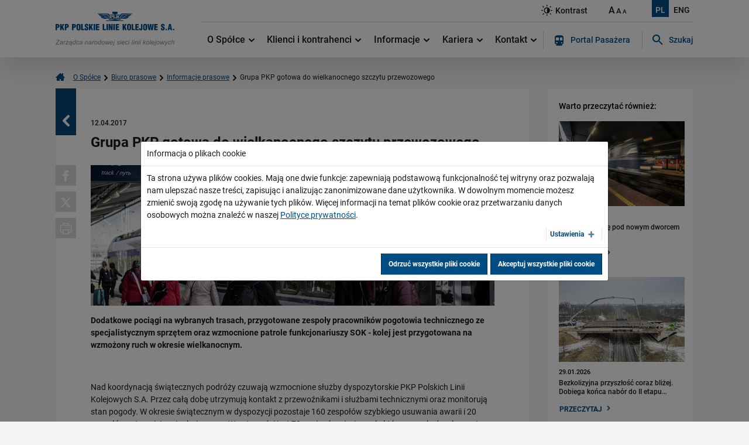

--- FILE ---
content_type: text/html; charset=utf-8
request_url: https://www.plk-sa.pl/o-spolce/biuro-prasowe/informacje-prasowe/szczegoly/grupa-pkp-gotowa-do-wielkanocnego-szczytu-przewozowego-3355
body_size: 12336
content:
<!DOCTYPE html><html lang="pl"><head><meta charset="utf-8"><!-- This website is powered by TYPO3 - inspiring people to share! TYPO3 is a free open source Content Management Framework initially created by Kasper Skaarhoj and licensed under GNU/GPL. TYPO3 is copyright 1998-2026 of Kasper Skaarhoj. Extensions are copyright of their respective owners. Information and contribution at https://typo3.org/ --><title>Grupa PKP gotowa do wielkanocnego szczytu przewozowego - PKP Polskie Linie Kolejowe S.A.</title><meta property="og:title" content="Grupa PKP gotowa do wielkanocnego szczytu przewozowego"/><meta property="og:type" content="website"/><meta property="og:url" content="https://www.plk-sa.pl/o-spolce/biuro-prasowe/informacje-prasowe/szczegoly/grupa-pkp-gotowa-do-wielkanocnego-szczytu-przewozowego-3355"/><meta property="og:image" content="https://www.plk-sa.pl/files/_processed_/7/8/csm_IMG_0805_d28e24d4d6.jpg"/><meta property="og:image:width" content="500"/><meta property="og:image:height" content="334"/><meta name="description" content="Dodatkowe pociągi na wybranych trasach, przygotowane zespoły pracowników pogotowia technicznego ze specjalistycznym sprzętem oraz wzmocnione patrole funkcjonariuszy SOK - kolej jest przygotowana na wzmożony ruch w okresie wielkanocnym. "/><meta property="og:description" content="Dodatkowe pociągi na wybranych trasach, przygotowane zespoły pracowników pogotowia technicznego ze specjalistycznym sprzętem oraz wzmocnione patrole funkcjonariuszy SOK - kolej jest przygotowana na wzmożony ruch w okresie wielkanocnym. "/><meta property="og:email" content="{$plugin.tx_news.opengraph.email}"/><meta property="og:phone_number" content="{$plugin.tx_news.opengraph.phone_number}"/><meta property="og:fax_number" content="{$plugin.tx_news.opengraph.fax_number}"/><meta property="og:latitude" content="{$plugin.tx_news.opengraph.latitude}"/><meta property="og:longitude" content="{$plugin.tx_news.opengraph.longitude}"/><meta property="og:locality" content="en_EN"/><meta property="og:region" content="{$plugin.tx_news.opengraph.region}"/><meta property="og:postal-code" content="{$plugin.tx_news.opengraph.postal-code}"/><meta property="og:country-name" content="{$plugin.tx_news.opengraph.country-name}"/><meta name="generator" content="TYPO3 CMS"/><meta name="twitter:card" content="summary"/><link rel="stylesheet" type="text/css" href="/typo3temp/assets/css/a1559013cd.css?1606296321" media="all"><link rel="stylesheet" type="text/css" href="/assets/plugins/cookieman/Public/Themes/bootstrap4-modal/cookieman-theme.min.css?1759827921" media="all"><link rel="stylesheet" type="text/css" href="/typo3conf/ext/solr/Resources/Public/StyleSheets/Frontend/suggest.css?1643116518" media="all"><link rel="stylesheet" type="text/css" href="/assets/styles/css/bootstrap.min.css?1759827921" media="all"><link rel="stylesheet" type="text/css" href="/assets/vendors/magnificpopup/magnific-popup.css?1759827921" media="all"><link rel="stylesheet" type="text/css" href="/assets/vendors/pickadate/classic.css?1759827921" media="all"><link rel="stylesheet" type="text/css" href="/assets/vendors/pickadate/classic.date.css?1759827921" media="all"><link rel="stylesheet" type="text/css" href="/assets/vendors/slick/slick-theme.css?1759827921" media="all"><link rel="stylesheet" type="text/css" href="/assets/vendors/slick/slick.css?1759827921" media="all"><link rel="stylesheet" type="text/css" href="/assets/styles/css/typo3_fsc.css?1759827921" media="all"><link rel="stylesheet" type="text/css" href="/assets/styles/css/project.css?1759827921" media="all"><link rel="stylesheet" type="text/css" href="/assets/styles/css/slider.css?1759827921" media="all"><script src="/assets/vendors/jquery-3.4.1.min.js?1759827921" type="text/javascript"></script><meta name="viewport" content="width=device-width, initial-scale=1, minimum-scale=1"><meta name="description" content="PKP Polskie Linie Kolejowe S.A. jest zarządcą narodowej sieci kolejowej. Nasz podstawowy produkt to rozkład jazdy ułożony na zamówienie klienta – przewoźnika kolejowego, pasażerskiego bądź towarowego, sprzedawany na podstawie umowy w formie wyznaczonej trasy przejazdu. Korzystanie z niej bez zmiany ustawień dotyczących plików cookies oznacza, że będą one zamieszczane w Państwa komputerze / telefonie / tablecie. Więcej informacji w"><meta http-equiv="x-ua-compatible" content="ie=edge"><meta property="og:locale" content="pl_PL"><meta property="og:url" content="https://www.plk-sa.pl/o-spolce/biuro-prasowe/informacje-prasowe/szczegoly/grupa-pkp-gotowa-do-wielkanocnego-szczytu-przewozowego-3355"><meta property="og:type" content="website"><meta property="og:site_name" content="PKP Polskie Linie Kolejowe S.A."><link rel="apple-touch-icon" sizes="180x180" href="/assets/images/favicons/apple-touch-icon.png"><link rel="icon" type="image/png" sizes="32x32" href="/assets/images/favicons/favicon-32x32.png"><link rel="icon" type="image/png" sizes="16x16" href="/assets/images/favicons/favicon-16x16.png"><link rel="manifest" href="/assets/images/favicons/manifest.json"><link rel="mask-icon" href="/assets/images/favicons/safari-pinned-tab.svg" color="#ffffff"><meta name="msapplication-TileColor" content="#ffffff"><meta name="theme-color" content="#ffffff"><link rel="canonical" href="https://www.plk-sa.pl/o-spolce/biuro-prasowe/informacje-prasowe/szczegoly/grupa-pkp-gotowa-do-wielkanocnego-szczytu-przewozowego-3355"><link rel="canonical" href="https://www.plk-sa.pl/o-spolce/biuro-prasowe/informacje-prasowe/szczegoly/grupa-pkp-gotowa-do-wielkanocnego-szczytu-przewozowego-3355"/></head><body><header><div class="sticky-header"><div class="accessibility-nav"><ul><li><a href="/" tabindex="1">Strona główna</a></li><li><a href="#content" tabindex="2">Przeskocz do treści</a></li><li><a href="#top" tabindex="3">Przeskocz do nawigacji</a></li></ul></div><div class="container"><div class="d-flex align-items-top align-items-lg-center"><figure class="logo"><a href="/" tabindex="4"><h1><img src="/assets/images/plk-logo.svg" width="203" height="59" alt="PKP Polskie Linie Kolejowe S.A." aria-label="Powrót do strony głównej"></h1></a></figure><div class="w-100"><div class="page-tools d-flex align-items-center justify-content-end"><div class="d-md-flex align-items-center align-items-md-start text-right"><div class="page-tools__lang order-md-1"><a href="https://www.plk-sa.pl/" class="active" tabindex="11" title="Wybrano język polski. Wciśnij ENTER by załadować stronę w wybranym języku">PL</a><a href="https://en.plk-sa.pl/" tabindex="11" title="Wybierz język angielski">ENG</a></div><div class="page-tools__accessibility order-md-0 d-flex align-items-start align-items-md-end"><a href="#" data-theme-switcher="highcontrast" tabindex="7" title="Przełącz stronę między trybem zwykłego oraz wysokiego kontrastu"><span class="icon-contrast"></span><span class="d-none d-sm-inline">Kontrast</span></a><div class="sizes"><a href="#" tabindex="8" data-size-switcher="big" aria-label="Ustaw dużą wielkość tekstów">A</a><a href="#" tabindex="9" data-size-switcher="medium" aria-label="Ustaw średnią wielkość tekstów">A</a><a href="#" tabindex="10" data-size-switcher="small" class="active" aria-label="Ustaw małą wielkość tekstów">A</a></div></div></div><button class="navbar-toggler d-lg-none" data-nav-trigger type="button" aria-controls="mainNav" aria-expanded="false" aria-label="Rozwiń menu"><span class="icon-menu"></span><span class="icon-cross"></span></button></div><div class="page-nav" id="mainNav"><nav class="navbar navbar-expand-lg"><div class="w-100"><html xmlns="http://www.w3.org/1999/xhtml" xmlns:f="http://www.w3.org/1999/html" lang="en" xmlns:v="http://typo3.org/ns/FluidTYPO3/Vhs/ViewHelpers" v:schemaLocation="https://fluidtypo3.org/schemas/vhs-master.xsd"><ul class="navbar-nav mr-auto flex-grow-1"><li class="flex-fill"><a href="/o-spolce" target="" data-subnav>O Spółce <span class="icon-arrow-down"></span></a><div class="sub-nav"><div class="container"><div class="row"><div class="col"><p>O PKP Polskich Liniach Kolejowych S.A.</p><ul><li class=""><a href="/o-spolce/o-pkp-polskich-liniach-kolejowych-sa/czym-sie-zajmujemy">Czym się zajmujemy?</a></li><li class=""><a href="/o-spolce/o-pkp-polskich-liniach-kolejowych-sa/wladze-spolki">Władze Spółki</a></li><li class=""><a href="/o-spolce/o-pkp-polskich-liniach-kolejowych-sa/struktura-spolki">Struktura Spółki</a></li><li class=""><a href="/o-spolce/o-pkp-polskich-liniach-kolejowych-sa/spolki-zalezne">Spółki zależne</a></li><li class=""><a href="/o-spolce/o-pkp-polskich-liniach-kolejowych-sa/raport-roczny">Raport roczny</a></li><li class=""><a href="/o-spolce/o-pkp-polskich-liniach-kolejowych-sa/zrownowazony-rozwoj">Zrównoważony rozwój</a></li></ul></div><div class="col"><p>Biuro prasowe</p><ul><li class=" active"><a href="/o-spolce/biuro-prasowe/informacje-prasowe">Informacje prasowe</a></li><li class=""><a href="/o-spolce/biuro-prasowe/aktualnosci">Aktualności</a></li><li class=""><a href="/o-spolce/biuro-prasowe/kontakt-dla-mediow">Kontakt dla mediów</a></li><li class=""><a href="/o-spolce/biuro-prasowe/multimedia">Multimedia</a></li><li class=""><a href="/o-spolce/biuro-prasowe/logotypy">Logotypy</a></li><li class=""><a href="/o-spolce/biuro-prasowe/mapy">Mapy</a></li></ul></div></div></div></div></li><li class="flex-fill"><a href="/klienci-i-kontrahenci" target="" data-subnav>Klienci i kontrahenci <span class="icon-arrow-down"></span></a><div class="sub-nav sub-nav--clean sub-nav--four-cols"><div class="container"><div class="row"><div class="col"><ul><li class=""><a href="/klienci-i-kontrahenci/wykonawcy/-podwykonawcy">Wykonawcy/ Podwykonawcy</a></li><li class=""><a href="/klienci-i-kontrahenci/akty-prawne-i-przepisy">Akty prawne i przepisy</a></li><li class=""><a href="/klienci-i-kontrahenci/informacja-dla-akcjonariuszy">Informacja dla akcjonariuszy</a></li><li class=""><a href="/klienci-i-kontrahenci/bezpieczenstwo-informacji-spolki">Bezpieczeństwo Informacji Spółki</a></li><li class=""><a href="/klienci-i-kontrahenci/statut-sieci-kolejowej">Statut Sieci Kolejowej</a></li><li class=""><a href="/klienci-i-kontrahenci/warunki-udostepniania-infrastruktury-i-regulaminy">Warunki udostępniania infrastruktury i regulaminy</a></li><li class=""><a href="/klienci-i-kontrahenci/serwis-kalkulacja">Serwis Kalkulacja</a></li><li class=""><a href="/klienci-i-kontrahenci/internetowy-system-zamawiania-trasy-pociagu">Internetowy system zamawiania trasy pociągu</a></li><li class=""><a href="/klienci-i-kontrahenci/dopuszczanie-nowych-produktow-i-uslug">Dopuszczanie nowych produktów i usług</a></li><li class=""><a href="/klienci-i-kontrahenci/forum-inwestycyjne">Forum inwestycyjne</a></li><li class=""><a href="/klienci-i-kontrahenci/zamowienia-publiczne">Zamówienia publiczne</a></li><li class=""><a href="/klienci-i-kontrahenci/najem/dzierzawa">Najem/Dzierżawa</a></li><li class=""><a href="/klienci-i-kontrahenci/polaczenie-bocznic">Połączenie bocznic</a></li><li class=""><a href="/klienci-i-kontrahenci/inwestycje-zewnetrzne">Inwestycje zewnętrzne</a></li><li class=""><a href="/klienci-i-kontrahenci/ochrona-srodowiska">Ochrona środowiska</a></li><li class=""><a href="/klienci-i-kontrahenci/wspolpraca-zarzadcow/wspolpraca-miedzynarodowa">Współpraca Zarządców/Współpraca międzynarodowa</a></li><li class=""><a href="/klienci-i-kontrahenci/api-otwarte-dane">API Otwarte Dane</a></li></ul></div></div></div></div></li><li class="flex-fill"><a href="/informacje" target="" data-subnav>Informacje <span class="icon-arrow-down"></span></a><div class="sub-nav sub-nav--clean sub-nav--four-cols"><div class="container"><div class="row"><div class="col"><ul><li class=""><a href="/informacje/rozwoj">Rozwój</a></li><li class=""><a href="/informacje/biblioteki">Biblioteki</a></li><li class=""><a href="/informacje/patronaty">Patronaty</a></li><li class=""><a href="/informacje/ogloszenia">Ogłoszenia</a></li><li class=""><a href="/informacje/bez-barier">Bez barier</a></li><li class=""><a href="/informacje/rzeczy-znalezione">Rzeczy znalezione</a></li><li class=""><a href="/program-kolej-plus">Program Kolej Plus</a></li><li class=""><a href="/informacje/dworce">Dworce</a></li><li class=""><a target="_blank" href="/informacje/plakaty-stacyjne">Plakaty stacyjne</a></li><li class=""><a href="/informacje/wytyczne-dla-organizatorow-imprez-masowych">Wytyczne dla organizatorów imprez masowych</a></li></ul></div></div></div></div></li><li class="flex-fill"><a href="/kariera" target="" data-subnav>Kariera <span class="icon-arrow-down"></span></a><div class="sub-nav sub-nav--clean sub-nav--four-cols"><div class="container"><div class="row"><div class="col"><ul><li class=""><a href="/kariera/dolacz-do-nas">Dołącz do nas</a></li><li class=""><a href="/kariera/proces-rekrutacji">Proces rekrutacji</a></li><li class=""><a href="/kariera/oferty-pracy">Oferty pracy</a></li><li class=""><a href="/kariera/dla-uczniow-szkol-srednich-i-studentow">Dla uczniów szkół średnich i studentów</a></li></ul></div></div></div></div></li><li class="flex-fill"><a href="/kontakt" target="" data-subnav>Kontakt <span class="icon-arrow-down"></span></a><div class="sub-nav sub-nav--clean sub-nav--four-cols"><div class="container"><div class="row"><div class="col"><ul><li class=""><a href="/kontakt/podstawowe-dane">Podstawowe dane</a></li><li class=""><a href="/kontakt/zarzad-spolki">Zarząd Spółki</a></li><li class=""><a href="/kontakt/centrala-spolki">Centrala Spółki</a></li><li class=""><a href="/kontakt/centrum-realizacji-inwestycji">Centrum Realizacji Inwestycji</a></li><li class=""><a href="/kontakt/zaklady-linii-kolejowych">Zakłady Linii Kolejowych</a></li><li class=""><a href="/kontakt/centrum-zarzadzania-ruchem-kolejowym">Centrum Zarządzania Ruchem Kolejowym</a></li><li class=""><a href="/kontakt/zaklad-maszyn-torowych">Zakład Maszyn Torowych</a></li><li class=""><a href="/kontakt/centrum-diagnostyki">Centrum Diagnostyki</a></li><li class=""><a href="/kontakt/przedsiebiorstwo-napraw-infrastruktury">Przedsiębiorstwo Napraw Infrastruktury</a></li><li class=""><a href="/kontakt/straz-ochrony-kolei">Straż Ochrony Kolei</a></li><li class=""><a href="/kontakt/formularze-kontaktowe">Formularze kontaktowe</a></li><li class=""><a href="/kontakt/inspektor-ochrony-danych">Inspektor Ochrony Danych</a></li><li class=""><a href="/kontakt/telefoniczne-infolinie-dla-pasazerow">Telefoniczne infolinie dla pasażerów</a></li><li class=""><a href="/kontakt/kontakt-dla-mediow">Kontakt dla mediów</a></li><li class=""><a href="/kontakt/formularz-zgloszen-naruszen-prawa">Formularz zgłoszeń naruszeń prawa</a></li></ul></div></div></div></div></li></ul></div><div class="page-nav__additional"><a href="https://portalpasazera.pl/" target="_blank"><span class="icon-train"></span>Portal Pasażera</a></div><div id="c4359" class="frame frame-default frame-type-list frame-layout-0"><div class="page-nav__search" id="search" tabindex="0"><span class="page-nav__search__trigger d-none d-lg-inline-block" data-js-trigger="search" data-js-target="#search, parent"><span class="icon-search"></span>Szukaj</span><div class="page-nav__search__target"><form method="get" class="d-flex" action="/wyniki-wyszukiwania" data-suggest="/wyniki-wyszukiwania?type=7384" data-suggest-header="Wyniki wyszukiwania:" accept-charset="utf-8"><div class="form-label-inside"><label for="tx-solr-search-form-sword" class="sr-only">Szukaj w serwisie...</label><input type="text" id="tx-solr-search-form-sword" class="tx-solr-q js-solr-q tx-solr-suggest tx-solr-suggest-focus form-control" name="tx_solr[q]" value="" placeholder="Szukaj w serwisie..."/></div><button type="submit" class="btn btn-link"><span class="icon-search"></span><span class="d-none">Szukaj</span></button></form><div id="autocompletePlaceholder" class="w-100"></div></div></div></div></nav></div></div></div></div></div></header><main><div class="container" id="content"><div class="breadcrumbs"><a href="/" class="breadcrumbs__home"><span class="icon-home"></span><span class="d-none">Strona główna</span></a><a href="/o-spolce/o-pkp-polskich-liniach-kolejowych-sa/czym-sie-zajmujemy">O Spółce</a><span class="icon-arrow-right"></span><a href="/o-spolce/biuro-prasowe/informacje-prasowe">Biuro prasowe</a><span class="icon-arrow-right"></span><a href="/o-spolce/biuro-prasowe/informacje-prasowe">Informacje prasowe</a><span class="icon-arrow-right"></span><span class="current">Grupa PKP gotowa do wielkanocnego szczytu przewozowego</span></div><div class="row d-flex flex-wrap flex-md-nowrap"><div class="col-md-9 order-1 order-md-0"><div class="page-content"><!--TYPO3SEARCH_begin--><div id="c13" class="frame frame-default frame-type-list frame-layout-0"><a class="back-link" href="/o-spolce/biuro-prasowe/informacje-prasowe"><span class="sr-only">Powrót</span><span class="icon-arrow-left"></span></a><time datetime="12.04.2017"> 12.04.2017 <meta itemprop="datePublished" content="12.04.2017"/></time><h1>Grupa PKP gotowa do wielkanocnego szczytu przewozowego</h1><figure class="page-content__img"><div class="page-content__share"><a data-share-fb rel="nofollow" href="https://www.facebook.com/sharer/sharer.php?u=https://www.plk-sa.pl/o-spolce/biuro-prasowe/informacje-prasowe/szczegoly/grupa-pkp-gotowa-do-wielkanocnego-szczytu-przewozowego-3355"><span class="icon-facebook"></span><span class="d-none">Udostępnij na Facebooku</span></a><a data-share-tw rel="nofollow" href="https://twitter.com/intent/tweet?text=https://www.plk-sa.pl/o-spolce/biuro-prasowe/informacje-prasowe/szczegoly/grupa-pkp-gotowa-do-wielkanocnego-szczytu-przewozowego-3355"><span class="icon-x"></span><span class="d-none">Udostępnij na Twitterze</span></a><a target="_blank" onclick="javascript:window.print(); return false;"><span class="icon-printer"></span><span class="d-none">Drukuj</span></a></div><img src="/files/_processed_/7/8/csm_IMG_0805_7948e8a350.jpg" width="690" height="240" alt=""/></figure><div class="page-content__teaser"><p class="align-justify">Dodatkowe pociągi na wybranych trasach, przygotowane zespoły pracowników pogotowia technicznego ze specjalistycznym sprzętem oraz wzmocnione patrole funkcjonariuszy SOK - kolej jest przygotowana na wzmożony ruch w okresie wielkanocnym. </p><p>&nbsp;</p></div><p class="align-justify">Nad koordynacją świątecznych podróży czuwają wzmocnione służby dyspozytorskie PKP Polskich Linii Kolejowych S.A. Przez całą dobę utrzymują kontakt z przewoźnikami i służbami technicznymi oraz monitorują stan pogody. W okresie świątecznym w dyspozycji pozostaje 160 zespołów szybkiego usuwania awarii i 20 zespołów ratownictwa technicznego. W gotowości jest 70 pociągów sieciowych, które mogą być wykorzystane w przypadku usterek sieci trakcyjnej. Dodatkowych 9 lokomotyw osłonowych zapewniono na największych stacjach.</p><strong>Więcej świątecznych połączeń i dłuższe Bilety Weekendowe PKP Intercity</strong><p class="align-justify">Oprócz składów kursujących w regularnej siatce, w drodze na Święta Wielkanocne podróżni będą mogli skorzystać z 14 dodatkowych połączeń PKP Intercity. Będą to m.in. pociągi kursujące w relacjach: Poznań - Gdynia, Wrocław - Przemyśl, Kraków - Przemyśl czy Szczecin - Olsztyn. Ze względu na duże zainteresowanie podróżami w relacji Polska - Ukraina - Polska w okresie świątecznym, PKP Intercity wraz z Kolejami Ukraińskimi uruchomią dodatkowe kursy pociągu relacji <link https://www.intercity.pl/pl/site/dla-pasazera/oferty/zagraniczne/ukraina/>Przemyśl Główny - Kiev Pass - Przemyśl Główny</link>. W okresie świątecznym <link https://www.intercity.pl/pl/site/dla-pasazera/oferty/krajowe/bilety-weekendowe.html>Bilety Weekendowe</link> będą ważne o jeden dzień dłużej - od piątku (14 kwietnia) od godz. 19.00 do wtorku (18 kwietnia) do godz. 6:00 rano. </p><strong>Wsparcie informacyjne na dworcach</strong><p class="align-justify">Na największych dworcach pasażerom pomocy udzielą pracownicy InfoDworców, Centrów Obsługi Klienta oraz mobilni informatorzy. Szczegółowe informacje o rozkładzie jazdy dostępne są na stronach: <link http://www.portalpasazera.pl>portalpasazera.pl</link>&nbsp;i <link http://www.rozklad-pkp.pl>rozklad-pkp.pl</link>. </p><p class="align-justify">Informacje na temat rozkładu jazdy PKP Intercity można znaleźć na <link http://www.intercity.pl>intercity.pl</link>, gdzie dostępna jest także informacja o frekwencji w pociągach oraz pod numerem infolinii: 19 757. </p><strong>Bezpieczeństwo w podróży</strong><p class="align-justify">Nad bezpieczeństwem podróżnych na dworcach, stacjach i w pociągach będzie czuwać prawie 500 funkcjonariuszy Straży Ochrony Kolei na dobę wspieranych przez policjantów i strażników miejskich. Dodatkowe patrole pojawią się w ponad 600 pociągach pasażerskich. Do zabezpieczenia szlaków kolejowych SOK wykorzysta m.in. mobilne centra monitoringu i fotopułapki. </p><p class="align-justify"><strong>Zarówno w okresie świątecznym, jak i na co dzień do dyspozycji podróżnych jest całodobowy numer alarmowy SOK - (22) 474 00 00. </strong></p><strong>Kolejowe spółki inwestują w komfort i bezpieczeństwo podróżnych</strong><p class="align-justify"><strong>Grupa PKP</strong> podejmuje działania mające na celu podniesienie komfortu i bezpieczeństwa podróżnych. Spółki kolejowe realizują szeroko zakrojony program inwestycyjny, którego efektem jest nowy i zmodernizowany tabor, krótsze czasy przejazdu oraz nowoczesne dworce i dostosowana do potrzeb wszystkich grup podróżnych infrastruktura.</p><p class="align-justify">W poprzedniej perspektywie <strong>PKP Polskie Linie Kolejowe S.A.</strong> koncentrowały się głównie na poprawie warunków przejazdu na szlakach pasażerskich. Dzięki temu udało się skrócić czas podróży między największymi miastami Polski. W obecnej perspektywie zarządca infrastruktury skupia się na szlakach towarowych i poprawie warunków przejazdu w obrębie aglomeracji. PLK w ramach Krajowego Programu Kolejowego mają do wydania ponad 66 mld zł. W tym roku PLK planują ogłosić postępowania na ponad 8 mld zł. Nakłady na inwestycje wyniosą 5,5 mld zł. </p><p class="align-justify">Szeroki program inwestycyjny kontynuować będzie <strong>PKP S.A.</strong> W ostatnich latach spółka zrealizowała niemal 100 inwestycji dworcowych. W ubiegłym roku do u użytku podróżnych oddała m.in. dworce w Gliwicach, Szczecinie czy Wieliczce. </p><p class="align-justify">W 2016 r. <strong>PKP Intercity </strong>odnotowało najwyższe przychody przewozowe w historii spółki oraz – po raz pierwszy od wielu lat – dodatni wynik finansowy. To efekt nie tylko odpowiedniej oferty dla podróżnych, ale również krótszych czasów przejazdu i nowoczesnego taboru. Aby utrzymać rosnący trend w przewozach i zachować konkurencyjność wobec innych przewoźników, spółka opracowała nową strategię taborową, która przewiduje kolejne inwestycje na poziomie 2,5 mld zł. Znaczna ich część zostanie przeznaczona właśnie na zakup i odnowę parku taborowego. Fundusze pomogą również w modernizacji stacji postojowych przewoźnika.</p><p class="align-justify">Szczegółowe informacje o spółkach Grupy PKP dostępne są na ich <link http://pkpsa.pl/grupa-pkp/spolki-grupy-pkp.html>stronach internetowych</link>.</p><p class="align-justify">&nbsp;</p><p class="align-right"><strong>Kontakt dla mediów: </strong><br />Mirosław Siemieniec <br />Rzecznik prasowy <br />PKP Polskie Linie Kolejowe S.A. <br />rzecznik@plk-sa.pl 694 480 239 </p><p class="align-right"> Cezary Nowak <br />Rzecznik prasowy <br />PKP Intercity S.A. <br />rzecznik@intercity.pl 783 916 186 </p><p class="align-right"> Paulina Jankowska <br />Rzecznik prasowy <br />Polskie Koleje Państwowe S.A. <br />paulina.jankowska@pkp.pl 783 922 927 </p><p class="align-justify">&nbsp;</p><div class="gallery"><h2 class="has-line">Galeria</h2><div class="gallery__inner"><div class="gallery__inner__item"><a href="/files/_processed_/7/8/csm_IMG_0805_80dea01c43.jpg" class="popup" rel="lightbox[myImageSet]"><img src="/files/_processed_/7/8/csm_IMG_0805_be8a957152.jpg" width="220" height="140" alt=""/></a></div><div class="gallery__inner__item"><a href="/files/_migrated/news_uploads/_1614m.jpg" class="popup" rel="lightbox[myImageSet]"><img src="/files/_processed_/8/c/csm__1614m_a979149bd6.jpg" width="220" height="140" alt=""/></a></div></div></div><div class="file-list-wrapper"><h2 class="has-line">Pliki do pobrania</h2><div class="file-list d-sm-flex flex-wrap"><div class="file-list__item"><div class="d-flex align-items-top"><span class="icon-file"></span><div><a href="/files/_migrated/news_uploads/PLK_inf_pras_Grupa_PKP_gotowa_do__wielkanocnego_szczytu_przewozowego_12.04.2017.doc" target="_blank" title="Grupa PKP gotowa do wielkanocnego szczytu przewozowego">Grupa PKP gotowa do wielkanocnego szczytu przewozowego</a><span class="file-list__item__info">rozmiar pliku: 74 KB</span></div></div><a href="/files/_migrated/news_uploads/PLK_inf_pras_Grupa_PKP_gotowa_do__wielkanocnego_szczytu_przewozowego_12.04.2017.doc" class="btn btn-sm btn-fourthtier" target="_blank">POBIERZ DOC</a></div><div class="file-list__item"><div class="d-flex align-items-top"><span class="icon-file"></span><div><a href="/files/_migrated/news_uploads/Wyjazdy_swiateczne_oferta_PKP_IC_Cezary_Nowak.mp3" target="_blank" title="Wyjazdy_swiateczne_oferta_PKP_IC_Cezary_Nowak.mp3">Wyjazdy_swiateczne_oferta_PKP_IC_Cezary_Nowak.mp3</a><span class="file-list__item__info">rozmiar pliku: 2 MB</span></div></div><a href="/files/_migrated/news_uploads/Wyjazdy_swiateczne_oferta_PKP_IC_Cezary_Nowak.mp3" class="btn btn-sm btn-fourthtier" target="_blank">POBIERZ MP3</a></div></div></div></div><!--TYPO3SEARCH_end--></div></div><aside class="col-md-3 order-0 order-md-1"><div class="aside-trigger d-md-none" data-aside-trigger> MENU <span class="icon-arrow-down"></span></div><div class="aside-content"><div id="c12" class="frame frame-default frame-type-list frame-layout-0"><!--TYPO3SEARCH_end--><div class="aside-content__header">Warto przeczytać również:</div><div class="news-aside"><a class="news-aside__item articletype-0 topnews" href="/o-spolce/biuro-prasowe/informacje-prasowe/szczegoly/podpisujemy-sie-pod-nowym-dworcem-w-poznaniu-11463"><figure><img alt="Pociąg wjeżdżający na peron stacji Poznań Główny, po prawej podróżni_fot.Łukasz Bryłkowski" src="/files/_processed_/a/9/csm_Pociag_wjezdzajacy_na_peron_stacji_Poznan_Glowny__po_prawej_podrozni_fot.Lukasz_Brylkowski_d47e5ddc05.jpg" width="215" height="145"/></figure><time>30.01.2026</time><p>Podpisujemy się pod nowym dworcem w Poznaniu</p><span class="btn btn-link"> PRZECZYTAJ<span class="icon-arrow-right"></span></span></a><a class="news-aside__item articletype-0 topnews" href="/o-spolce/biuro-prasowe/informacje-prasowe/szczegoly/bezkolizyjna-przyszlosc-coraz-blizej-dobiega-konca-nabor-do-ii-etapu-konkursu-wiaduktowego-plk-sa-11461"><figure><img alt="Wiadukt drogowy w Poznaniu. Autor Jakub Wilczek" src="/files/_processed_/f/0/csm_PLK-Wiadukt-drogowy-w-Poznaniu-autor_Jakub_Wilczek_ae0aee3950.jpg" width="215" height="145"/></figure><time>29.01.2026</time><p>Bezkolizyjna przyszłość coraz bliżej. Dobiega końca nabór do II etapu&hellip;</p><span class="btn btn-link"> PRZECZYTAJ<span class="icon-arrow-right"></span></span></a><a class="news-aside__item articletype-0 topnews" href="/o-spolce/biuro-prasowe/informacje-prasowe/szczegoly/linia-otwocka-z-unijnym-dofinansowaniem-11459"><figure><img alt="Wizualizacja stacji Warszawa Falenica. Autor: PLK (1)" src="/files/_processed_/5/e/csm_STACJA_WARSZAWA_FALENICA_1_PLK_SA_d3f16658f4.jpg" width="215" height="145"/></figure><time>29.01.2026</time><p>Linia otwocka z unijnym dofinansowaniem</p><span class="btn btn-link"> PRZECZYTAJ<span class="icon-arrow-right"></span></span></a><a class="news-aside__item articletype-0 topnews" href="/o-spolce/biuro-prasowe/informacje-prasowe/szczegoly/podleze-piekielko-to-nie-tylko-tory-inzynieryjny-majstersztyk-na-najwiekszej-inwestycji-kolejowej-na-poludniu-polski-11447"><figure><img alt="Betonowe zabezpieczenie osuwiska w Rdziostowie, widok z lotu ptaka, fot. Krzysztof Dzidek" src="/files/_processed_/f/a/csm_Betonowe_zabezpieczenie_osuwiska_w_Rdziostowie__widok_z_lotu_ptaka__fot._Krzysztof_Dzidek_6db3232e8c.jpg" width="215" height="145"/></figure><time>27.01.2026</time><p>Podłęże-Piekiełko to nie tylko tory – inżynieryjny majstersztyk na&hellip;</p><span class="btn btn-link"> PRZECZYTAJ<span class="icon-arrow-right"></span></span></a><a class="news-aside__item articletype-0 topnews" href="/o-spolce/biuro-prasowe/informacje-prasowe/szczegoly/szybsze-podroze-z-opola-do-kluczborka-11445"><figure><img alt="Podpisanie umowy na prace na linii kolejowej Opole - Kluczbork fot. N.Kuśnierz (1)" src="/files/_processed_/2/7/csm_Podpisanie_umowy_na_prace_na_linii_kolejowej_Opole_-_Kluczbork_fot._N.Kusnierz_f572b6daef.jpg" width="215" height="145"/></figure><time>26.01.2026</time><p>Szybsze podróże z Opola do Kluczborka</p><span class="btn btn-link"> PRZECZYTAJ<span class="icon-arrow-right"></span></span></a><a class="news-aside__item articletype-0 topnews" href="/o-spolce/biuro-prasowe/informacje-prasowe/szczegoly/wiadukt-w-lachowicach-elementem-inwestycji-plk-sa-jest-umowa-na-budowe-11443"><figure><img alt="Briefing w Suchej Beskidzkiej po podpisaniu umowy na budowę wiaduktu w Lachowicach, fot Dorota Szalacha" src="/files/_processed_/2/1/csm_Briefing_prasowy_w_Suchej_B._po_podpisaniu_umowy_na_budowe_wiaduktu_w_Lachowicach__fot._Dorota_Szalacha__4__4a470be764.jpg" width="215" height="145"/></figure><time>19.01.2026</time><p>Wiadukt w Lachowicach elementem inwestycji PLK SA. Jest umowa na budowę</p><span class="btn btn-link"> PRZECZYTAJ<span class="icon-arrow-right"></span></span></a><a class="news-aside__item articletype-0 topnews" href="/o-spolce/biuro-prasowe/informacje-prasowe/szczegoly/polskie-linie-kolejowe-przejmuja-spolke-cargotor-i-wzmacniaja-tym-samym-grupe-plk-11439"><figure><img src="/files/_processed_/0/c/csm_PLK_napis_fdcd52929b.jpg" width="215" height="145" alt=""/></figure><time>16.01.2026</time><p>Polskie Linie Kolejowe przejmują spółkę CARGOTOR i wzmacniają tym samym&hellip;</p><span class="btn btn-link"> PRZECZYTAJ<span class="icon-arrow-right"></span></span></a><a class="news-aside__item articletype-0 topnews" href="/o-spolce/biuro-prasowe/informacje-prasowe/szczegoly/plk-sa-i-straz-ochrony-kolei-gotowe-na-ferie-zimowe-bezpiecznie-i-wygodnie-koleja-na-zimowy-wypoczynek-11437"><figure><img alt="Pasażerowie na stacji kolejowej w drodze na ferie w tle pociąg aut. PLK" src="/files/_processed_/9/5/csm_pasazerowie_na_stacji_kolejowej_w_drodze_na_ferie_w_tle_pociag_aut._PLK_0b5f1fb7e2.jpg" width="215" height="145"/></figure><time>16.01.2026</time><p>PLK SA i Straż Ochrony Kolei gotowe na ferie zimowe. Bezpiecznie i wygodnie&hellip;</p><span class="btn btn-link"> PRZECZYTAJ<span class="icon-arrow-right"></span></span></a><a class="news-aside__item articletype-0 topnews" href="/o-spolce/biuro-prasowe/informacje-prasowe/szczegoly/nowe-perspektywy-dla-kolei-w-woj-kujawsko-pomorskim-11433"><figure><img alt="Stacja Toruń Główny" src="/files/_processed_/c/d/csm_Stacja_Torun_Glowny_c7d0c9a8d2.jpg" width="215" height="145"/></figure><time>12.01.2026</time><p>Nowe perspektywy dla kolei w woj. kujawsko-pomorskim</p><span class="btn btn-link"> PRZECZYTAJ<span class="icon-arrow-right"></span></span></a><a class="news-aside__item articletype-0 topnews" href="/o-spolce/biuro-prasowe/informacje-prasowe/szczegoly/umowa-inwestycyjna-pomiedzy-pkp-cargo-sa-w-restrukturyzacji-a-plk-sa-podpisana-11429"><figure><img alt="Widok na wejście do budynku Centrali PKP Polskie Linie Kolejowe S.A." src="/files/_processed_/c/5/csm_PLK-Centrala-PKP-Polskie-Linie-Kolejowe-S_b6b6230153.jpg" width="215" height="145"/></figure><time>31.12.2025</time><p>Umowa Inwestycyjna pomiędzy PKP CARGO S.A. w restrukturyzacji a PLK SA&hellip;</p><span class="btn btn-link"> PRZECZYTAJ<span class="icon-arrow-right"></span></span></a></div><!--TYPO3SEARCH_begin--></div><div class="aside-content__header">Obserwuj nas</div><div class="aside-content__socials"><div class="aside-content__socials__links d-flex justify-content-between"><a href="http://www.facebook.com/PolskieLinieKolejowe" title="Przejdź na stronę naszej spółki w portalu Facebook. Uwaga, przejście spowoduje otwarcie nowej zakładki w przeglądarce." target="_blank"><span class="icon-facebook"></span><span class="d-none">Facebook</span></a><a href="http://twitter.com/PKP_PLK_SA" title="Przejdź na stronę naszej spółki w portalu Twitter. Uwaga, przejście spowoduje otwarcie nowej zakładki w przeglądarce." target="_blank"><span class="icon-x"></span><span class="d-none">Twitter</span></a><a href="http://www.youtube.com/user/PolskieLinieKolejowe" title="Przejdź na stronę naszej spółki w portalu Youtube. Uwaga, przejście spowoduje otwarcie nowej zakładki w przeglądarce." target="_blank"><span class="icon-youtube"></span><span class="d-none">YouTube</span></a><a href="https://www.instagram.com/polskie_linie_kolejowe/" title="Przejdź na stronę naszej spółki w portalu Instagram. Uwaga, przejście spowoduje otwarcie nowej zakładki w przeglądarce." target="_blank"><span class="icon-instagram"></span><span class="d-none">Instagram</span></a><a href="https://www.linkedin.com/company/pkp-polskie-linie-kolejowe-sa/" title="Przejdź na stronę naszej spółki w portalu LinkedIn. Uwaga, przejście spowoduje otwarcie nowej zakładki w przeglądarce." target="_blank"><span class="icon-linkedin"></span><span class="d-none">LinkedIn</span></a></div></div></div></aside></div></div></main><footer><div class="container"><nav><ul class="d-md-flex p-0 m-0 align-items-baseline flex-grow-1"><li class="flex-fill"><a href="/klienci-i-kontrahenci/zamowienia-publiczne" aria-label="Zamówienia publiczne"> Zamówienia publiczne </a></li><li class="flex-fill"><a href="https://bip.plk-sa.pl/" aria-label="PKP Polskie Linie Kolejowe S.A."><span class="icon-bip"></span> PKP Polskie Linie Kolejowe S.A. </a></li><li class="flex-fill"><a href="/polityka-prywatnosci" aria-label="Polityka prywatności"> Polityka prywatności </a></li><li class="flex-fill"><a href="/nasze-serwisy" aria-label="Nasze serwisy"> Nasze serwisy </a></li><li class="flex-fill"><a href="/kariera" aria-label="Kariera"> Kariera </a></li><li class="flex-fill"><a href="/dostepnosc" aria-label="Dostępność"> Dostępność </a></li><li class="flex-fill"><a href="/kontakt" aria-label="Kontakt"> Kontakt </a></li></ul></nav><div class="copyright">Copyright © 2026 PKP Polskie Linie Kolejowe S.A.</div></div></footer><div id="cookieman-modal" data-cookieman-showonce="1" data-cookieman-settings="{&quot;groups&quot;:{&quot;mandatory&quot;:{&quot;preselected&quot;:&quot;1&quot;,&quot;disabled&quot;:&quot;1&quot;,&quot;trackingObjects&quot;:[&quot;CookieConsent&quot;,&quot;PHPSESSID&quot;,&quot;SessionId&quot;]},&quot;optional&quot;:{&quot;trackingObjects&quot;:[&quot;cookieAgreement&quot;,&quot;__RequestVerificationToken&quot;]},&quot;statistical&quot;:{&quot;trackingObjects&quot;:[&quot;ga&quot;,&quot;utmc&quot;,&quot;utmz&quot;,&quot;utma&quot;,&quot;utmt&quot;,&quot;utmb&quot;,&quot;gid&quot;]},&quot;marketing&quot;:{&quot;trackingObjects&quot;:[&quot;fr&quot;]}},&quot;trackingObjects&quot;:{&quot;CookieConsent&quot;:{&quot;show&quot;:{&quot;CookieConsent&quot;:{&quot;duration&quot;:&quot;1&quot;,&quot;durationUnit&quot;:&quot;year&quot;,&quot;type&quot;:&quot;HTML&quot;,&quot;provider&quot;:&quot;Serwis internetowy&quot;}}},&quot;PHPSESSID&quot;:{&quot;show&quot;:{&quot;PHPSESSID&quot;:{&quot;durationUnit&quot;:&quot;session&quot;,&quot;type&quot;:&quot;HTTP&quot;,&quot;provider&quot;:&quot;Serwis internetowy&quot;}}},&quot;ga&quot;:{&quot;inject&quot;:&quot; \u003Cscript\u003E\n var _gaq = _gaq || [];\n _gaq.push([&#039;_setAccount&#039;, &#039;UA-157070-11&#039;]);\n _gaq.push([&#039;_trackPageview&#039;]);\n (function() {\n var ga = document.createElement(&#039;script&#039;); ga.type = &#039;text\/javascript&#039;; ga.async = true;\n ga.src = (&#039;https:&#039; == document.location.protocol ? &#039;https:\/\/ssl&#039; : &#039;http:\/\/www&#039;) + &#039;.google-analytics.com\/ga.js&#039;;\n var s = document.getElementsByTagName(&#039;script&#039;)[0]; s.parentNode.insertBefore(ga, s);\n })();\n \u003C\/script\u003E&quot;,&quot;show&quot;:{&quot;_ga&quot;:{&quot;duration&quot;:&quot;1&quot;,&quot;durationUnit&quot;:&quot;months&quot;,&quot;type&quot;:&quot;HTML&quot;,&quot;provider&quot;:&quot;Google&quot;}}},&quot;utmc&quot;:{&quot;show&quot;:{&quot;__utmc&quot;:{&quot;duration&quot;:&quot;&quot;,&quot;durationUnit&quot;:&quot;session&quot;,&quot;type&quot;:&quot;HTTP&quot;,&quot;provider&quot;:&quot;Google&quot;}}},&quot;utmz&quot;:{&quot;show&quot;:{&quot;__utmz&quot;:{&quot;duration&quot;:&quot;5&quot;,&quot;durationUnit&quot;:&quot;months&quot;,&quot;type&quot;:&quot;HTML&quot;,&quot;provider&quot;:&quot;Google&quot;}}},&quot;fr&quot;:{&quot;show&quot;:{&quot;fr&quot;:{&quot;duration&quot;:&quot;3&quot;,&quot;durationUnit&quot;:&quot;months&quot;,&quot;type&quot;:&quot;pixel&quot;,&quot;provider&quot;:&quot;Facebook&quot;}}},&quot;ftctod&quot;:{&quot;show&quot;:{&quot;ftctod&quot;:{&quot;duration&quot;:&quot;11&quot;,&quot;durationUnit&quot;:&quot;months&quot;,&quot;type&quot;:&quot;HTML&quot;,&quot;provider&quot;:&quot;Serwis internetowy&quot;}}},&quot;gid&quot;:{&quot;show&quot;:{&quot;_gid&quot;:{&quot;duration&quot;:&quot;1&quot;,&quot;durationUnit&quot;:&quot;months&quot;,&quot;type&quot;:&quot;HTML&quot;,&quot;provider&quot;:&quot;Google&quot;}}},&quot;utma&quot;:{&quot;inject&quot;:&quot; \u003Cscript async src=\&quot;https:\/\/www.googletagmanager.com\/gtag\/js?id=G-CTK0CTMG6Q\&quot;\u003E\u003C\/script\u003E\n \u003Cscript\u003E\n window.dataLayer = window.dataLayer || [];\n function gtag(){dataLayer.push(arguments);}\n gtag(&#039;js&#039;, new Date());\n gtag(&#039;config&#039;, &#039;G-CTK0CTMG6Q&#039;);\n \u003C\/script\u003E&quot;,&quot;show&quot;:{&quot;__utma&quot;:{&quot;duration&quot;:&quot;2&quot;,&quot;durationUnit&quot;:&quot;years&quot;,&quot;type&quot;:&quot;HTML&quot;,&quot;provider&quot;:&quot;Google&quot;}}},&quot;utmt&quot;:{&quot;show&quot;:{&quot;__utmt&quot;:{&quot;duration&quot;:&quot;-1&quot;,&quot;durationUnit&quot;:&quot;month&quot;,&quot;type&quot;:&quot;HTML&quot;,&quot;provider&quot;:&quot;Google&quot;}}},&quot;utmb&quot;:{&quot;show&quot;:{&quot;__utmb&quot;:{&quot;duration&quot;:&quot;-1&quot;,&quot;durationUnit&quot;:&quot;month&quot;,&quot;type&quot;:&quot;HTML&quot;,&quot;provider&quot;:&quot;Google&quot;}}},&quot;SessionId&quot;:{&quot;show&quot;:{&quot;ASP.NET_SessionId&quot;:{&quot;durationUnit&quot;:&quot;session&quot;,&quot;type&quot;:&quot;HTTP&quot;,&quot;provider&quot;:&quot;Serwis internetowy&quot;}}},&quot;cookieAgreement&quot;:{&quot;show&quot;:{&quot;cookieAgreement&quot;:{&quot;duration&quot;:&quot;1&quot;,&quot;durationUnit&quot;:&quot;months&quot;,&quot;type&quot;:&quot;HTML&quot;,&quot;provider&quot;:&quot;Serwis internetowy&quot;}}},&quot;__RequestVerificationToken&quot;:{&quot;show&quot;:{&quot;__RequestVerificationToken&quot;:{&quot;duration&quot;:&quot;1&quot;,&quot;durationUnit&quot;:&quot;months&quot;,&quot;type&quot;:&quot;HTML&quot;,&quot;provider&quot;:&quot;Serwis internetowy&quot;}}}}}" class="modal fade" tabindex="-1" role="dialog" ><div class="modal-dialog modal-lg modal-dialog-centered" role="document"><div class="modal-content"><div class="modal-header" id="cookieman-modal-title"> Informacja o plikach cookie </div><div class="modal-body"><p> Ta strona używa plików cookies. Mają one dwie funkcje: zapewniają podstawową funkcjonalność tej witryny oraz pozwalają nam ulepszać nasze treści, zapisując i analizując zanonimizowane dane użytkownika. W dowolnym momencie możesz zmienić swoją zgodę na używanie tych plików. Więcej informacji na temat plików cookie oraz przetwarzaniu danych osobowych można znaleźć w naszej <a href="/polityka-prywatnosci">Polityce prywatności</a>. </p><button class="btn btn-secondary btn-sm float-right collapsed pr-5" type="button" data-toggle="collapse" data-target="#cookieman-settings" aria-expanded="false" aria-controls="cookieman-settings"> Ustawienia </button><div class="clearfix"></div><div class="collapse" id="cookieman-settings"><form data-cookieman-form class="mt-3" data-cookieman-dnt-enabled="Już zrezygnowałeś ze śledzenia użytkowników za pośrednictwem &lt;a target=&quot;_blank&quot; rel=&quot;noopener&quot; href=&quot;https://en.wikipedia.org/wiki/Do_Not_Track&quot;&gt;funkcji przeglądarki Do-not-track&lt;/a&gt;. Akceptujemy to. Możesz to zmienić w ustawieniach swojej przeglądarki."><div id="cookieman-acco"><div class="card"><div class="card-header" id="cookieman-acco-h-mandatory"><label class="sr-only" for="cAgreement[mandatory]">Obowiązkowe</label><input class="float-right mr-5 mt-1" type="checkbox" name="mandatory" id="cAgreement[mandatory]" checked="checked" disabled="disabled" ><a href="" class="collapsed" data-toggle="collapse" data-target="#cookieman-acco-mandatory" role="button" aria-expanded="false" aria-controls="cookieman-acco-mandatory"> Obowiązkowe </a></div><div id="cookieman-acco-mandatory" class="collapse card-body" aria-labelledby="cookieman-acco-h-mandatory" data-parent="#cookieman-acco"><p> Te pliki cookie są potrzebne do sprawnego działania naszej strony internetowej. </p><div class="table-responsive"><table class="table table-hover table-sm"><thead><tr><th>Nazwa</th><th>Przeznaczenie</th><th>Czas ważności</th><th>Rodzaj</th><th>Dostawca</th></tr></thead><tbody><tr><td> CookieConsent </td><td> Zapisuje Twoją zgodę na używanie plików cookie. </td><td><span style="white-space: nowrap;"> 1 rok </span></td><td> HTML </td><td> Serwis internetowy </td></tr><tr><td> PHPSESSID </td><td> Identyfikator sesji pracy używany do uwierzytelniania. Zestawia połączenie między serwerem a sesją w terminalu. Wyłączenie wpływa na funkcjonalność uwierzytelniania; jeśli sesja jest wyłączona, zostanie ponownie zainicjowana. </td><td><span style="white-space: nowrap;"> sesja </span></td><td> HTTP </td><td> Serwis internetowy </td></tr><tr><td> ASP.NET_SessionId </td><td> Służy do identyfikacji sesji użytkownika na serwerze. Sesja jest obszarem na serwerze, który może być używany do przechowywania stanu sesji pomiędzy żądaniami http. </td><td><span style="white-space: nowrap;"> sesja </span></td><td> HTTP </td><td> Serwis internetowy </td></tr></tbody></table></div></div></div><div class="card"><div class="card-header" id="cookieman-acco-h-optional"><label class="sr-only" for="cAgreement[optional]">Opcjonalne</label><input class="float-right mr-5 mt-1" type="checkbox" name="optional" id="cAgreement[optional]" ><a href="" class="collapsed" data-toggle="collapse" data-target="#cookieman-acco-optional" role="button" aria-expanded="false" aria-controls="cookieman-acco-optional"> Opcjonalne </a></div><div id="cookieman-acco-optional" class="collapse card-body" aria-labelledby="cookieman-acco-h-optional" data-parent="#cookieman-acco"><p></p><div class="table-responsive"><table class="table table-hover table-sm"><thead><tr><th>Nazwa</th><th>Przeznaczenie</th><th>Czas ważności</th><th>Rodzaj</th><th>Dostawca</th></tr></thead><tbody><tr><td> cookieAgreement </td><td> Informacje nt. cookies używany na portalu https://portalpasazera.pl/ </td><td><span style="white-space: nowrap;"> 1 mies. </span></td><td> HTML </td><td> Serwis internetowy </td></tr><tr><td> __RequestVerificationToken </td><td> Token zabezpieczający przed fałszerstwem, który identyfikuje i weryfikuje tożsamość lub informacje wprowadzone do witryny https://portalpasazera.pl/ </td><td><span style="white-space: nowrap;"> 1 mies. </span></td><td> HTML </td><td> Serwis internetowy </td></tr></tbody></table></div></div></div><div class="card"><div class="card-header" id="cookieman-acco-h-statistical"><label class="sr-only" for="cAgreement[statistical]">Statystyczne</label><input class="float-right mr-5 mt-1" type="checkbox" name="statistical" id="cAgreement[statistical]" ><a href="" class="collapsed" data-toggle="collapse" data-target="#cookieman-acco-statistical" role="button" aria-expanded="false" aria-controls="cookieman-acco-statistical"> Statystyczne </a></div><div id="cookieman-acco-statistical" class="collapse card-body" aria-labelledby="cookieman-acco-h-statistical" data-parent="#cookieman-acco"><p></p><div class="table-responsive"><table class="table table-hover table-sm"><thead><tr><th>Nazwa</th><th>Przeznaczenie</th><th>Czas ważności</th><th>Rodzaj</th><th>Dostawca</th></tr></thead><tbody><tr><td> _ga </td><td> Służy do rozróżniania użytkowników. </td><td><span style="white-space: nowrap;"> 1 mies. </span></td><td> HTML </td><td> Google </td></tr><tr><td> __utmc </td><td> Używany przez Google Analytics. Przechowuje czas wizyty/przebywania na stronie. </td><td><span style="white-space: nowrap;"> sesja </span></td><td> HTTP </td><td> Google </td></tr><tr><td> __utmz </td><td> Używany przez Google Analytics. Przechowuje informacje o tym, skąd trafił na witrynę użytkownik. </td><td><span style="white-space: nowrap;"> 5 mies. </span></td><td> HTML </td><td> Google </td></tr><tr><td> __utma </td><td> Używany przez Google Analytics. Przechowuje informacje o ilości wyświetleń dla danego użytkownika. </td><td><span style="white-space: nowrap;"> 2 lata </span></td><td> HTML </td><td> Google </td></tr><tr><td> __utmt </td><td> Używany przez Google Analytics. Służy do ograniczania szybkości żądań. </td><td><span style="white-space: nowrap;"> -1 miesiąc </span></td><td> HTML </td><td> Google </td></tr><tr><td> __utmb </td><td> Używany przez Google Analytics. Służy do określania nowych sesji / wizyt. </td><td><span style="white-space: nowrap;"> -1 miesiąc </span></td><td> HTML </td><td> Google </td></tr><tr><td> _gid </td><td> Używany przez Google Analytics. Rejestruje unikatowy identyfikator używany do generowania statystyk dotyczących sposobu, w jaki odwiedzający korzysta z witryny. </td><td><span style="white-space: nowrap;"> 1 mies. </span></td><td> HTML </td><td> Google </td></tr></tbody></table></div></div></div><div class="card"><div class="card-header" id="cookieman-acco-h-marketing"><label class="sr-only" for="cAgreement[marketing]">Marketing</label><input class="float-right mr-5 mt-1" type="checkbox" name="marketing" id="cAgreement[marketing]" ><a href="" class="collapsed" data-toggle="collapse" data-target="#cookieman-acco-marketing" role="button" aria-expanded="false" aria-controls="cookieman-acco-marketing"> Marketing </a></div><div id="cookieman-acco-marketing" class="collapse card-body" aria-labelledby="cookieman-acco-h-marketing" data-parent="#cookieman-acco"><p> Za pomocą tych plików cookie staramy się ulepszać naszą ofertę dla naszych użytkowników. Za pomocą zanonimizowanych danych użytkowników serwisu możemy zoptymalizować przepływ użytkowników. To umożliwia nam ulepszanie reklam i zawartości witryny. </p><div class="table-responsive"><table class="table table-hover table-sm"><thead><tr><th>Nazwa</th><th>Przeznaczenie</th><th>Czas ważności</th><th>Rodzaj</th><th>Dostawca</th></tr></thead><tbody><tr><td> fr </td><td> Używany przez Facebook. </td><td><span style="white-space: nowrap;"> 3 mies. </span></td><td> Piksel </td><td> Facebook </td></tr></tbody></table></div></div></div></div></form></div></div><div class="modal-footer"><button data-cookieman-accept-none data-cookieman-save class="btn btn-primary"> Odrzuć wszystkie pliki cookie </button><button data-cookieman-save class="btn btn-default" style="display: none"> Zapisz </button><button data-cookieman-accept-all data-cookieman-save class="btn btn-primary"> Akceptuj wszystkie pliki cookie </button></div></div></div></div><script src="/typo3conf/ext/solr/Resources/Public/JavaScript/JQuery/jquery.autocomplete.min.js?1643116518"></script><script src="/typo3conf/ext/wrob_solr/Resources/Public/JavaScript/suggest_controller.js?1759827921"></script><script src="/typo3conf/ext/cookieman/Resources/Public/Js/js.cookie.min.js?1633296212"></script><script src="/typo3conf/ext/cookieman/Resources/Public/Js/cookieman.min.js?1633296212"></script><script src="/assets/plugins/cookieman/Public/Themes/bootstrap4-modal/cookieman-theme.min.js?1759827921"></script><script src="/typo3conf/ext/cookieman/Resources/Public/Js/cookieman-init.min.js?1633296212"></script><script src="/assets/vendors/bootstrap.min.js?1759827921"></script><script src="/assets/vendors/accessibility-toolbox/accessibility.toolbox.js?1759827921"></script><script src="/assets/vendors/mate.tools.js?1759827921"></script><script src="/assets/vendors/magnificpopup/jquery.magnific-popup.min.js?1759827921"></script><script src="/assets/vendors/pickadate/picker.js?1759827921"></script><script src="/assets/vendors/pickadate/picker.date.js?1759827921"></script><script src="/assets/vendors/slick/slick.min.js?1759827921"></script><script src="/assets/js/main.js?1759827921"></script><script src="https://www.google.com/recaptcha/api.js"></script><script src="/typo3conf/ext/powermail/Resources/Public/JavaScript/Libraries/jquery.datetimepicker.min.js?1637146349"></script><script src="/typo3conf/ext/powermail/Resources/Public/JavaScript/Libraries/parsley.min.js?1637146349"></script><script src="/typo3conf/ext/powermail/Resources/Public/JavaScript/Powermail/Tabs.min.js?1637146349"></script><script src="/typo3conf/ext/powermail/Resources/Public/JavaScript/Powermail/Form.min.js?1637146349"></script></body></html>

--- FILE ---
content_type: text/css; charset=utf-8
request_url: https://www.plk-sa.pl/assets/styles/css/project.css?1759827921
body_size: 10066
content:
@font-face{font-family:"Roboto";font-style:normal;font-weight:400;src:local("Roboto"),local("Roboto-Regular"),url("../../fonts/Roboto/roboto-v19-latin-ext_latin-regular.woff2") format("woff2"),url("../../fonts/Roboto/roboto-v19-latin-ext_latin-regular.woff") format("woff")}@font-face{font-family:"Roboto";font-style:normal;font-weight:500;src:local("Roboto Medium"),local("Roboto-Medium"),url("../../fonts/Roboto/roboto-v19-latin_latin-ext-500.woff2") format("woff2"),url("../../fonts/Roboto/roboto-v19-latin_latin-ext-500.woff") format("woff")}@font-face{font-family:"Roboto";font-style:normal;font-weight:700;src:local("Roboto Bold"),local("Roboto-Bold"),url("../../fonts/Roboto/roboto-v19-latin-ext_latin-700.woff2") format("woff2"),url("../../fonts/Roboto/roboto-v19-latin-ext_latin-700.woff") format("woff")}.timeline__events:before,.timeline__events:after{content:"";display:block;clear:both}.container{max-width:1120px !important}figure{margin:0}img{max-width:100%;height:auto}.highcontrast img{-webkit-filter:contrast(200%);filter:contrast(200%)}b,strong{font-family:"Roboto",serif;font-weight:700}a{text-decoration:underline;color:#004d84}.highcontrast a{color:#ff0}a:hover{text-decoration:none;color:#004d84}.highcontrast a:hover{color:#ff0}h1,h2,h3,h4,h5,h6{font-weight:normal}h1{margin:0 0 2.5rem 0;font-size:2.2rem;font-family:"Roboto",serif;font-weight:700}@media(min-width: 992px){h1{font-size:2.7rem}}h2{margin:0 0 3.5rem 0;font-size:2.2rem;font-family:"Roboto",serif;font-weight:700}@media(min-width: 992px){h2{font-size:2.7rem}}h1.has-line,h2.has-line,h3.has-line{overflow:hidden}h1.has-line:before,h1.has-line:after,h2.has-line:before,h2.has-line:after,h3.has-line:before,h3.has-line:after{content:"";display:inline-block;vertical-align:middle;background:#d8d8d8;width:100%;height:.1rem}h1.has-line:before,h2.has-line:before,h3.has-line:before{display:none;margin-left:-100%;margin-right:2rem}h1.has-line:after,h2.has-line:after,h3.has-line:after{margin-right:-100%;margin-left:2rem}h1.has-line.text-center:before,h2.has-line.text-center:before,h3.has-line.text-center:before{display:inline-block}h1.has-line a,h2.has-line a,h3.has-line a{text-decoration:none;color:#1a1a1a}h1.has-line a:hover,h2.has-line a:hover,h3.has-line a:hover{color:#004d84}.highcontrast h1.has-line a,.highcontrast h2.has-line a,.highcontrast h3.has-line a{color:#ff0 !important}h1.has-underline,h2.has-underline,h3.has-underline{position:relative;padding-bottom:2.5rem}h1.has-underline:after,h2.has-underline:after,h3.has-underline:after{content:"";display:block;width:22rem;max-width:100%;height:.2rem;background:#fdd233;position:absolute;left:0;bottom:0}h3,h4{font-size:1.8rem;font-family:"Roboto",serif;font-weight:700}@media(min-width: 992px){h3,h4{font-size:2.4rem}}h3.has-line,h4.has-line{margin:0 0 3.5rem 0;font-size:2.2rem}@media(min-width: 992px){h3.has-line,h4.has-line{font-size:2.7rem}}.btn{border-radius:0;font-size:1.2rem;text-decoration:none !important;font-weight:700;padding:.8rem 1.2rem;border-color:rgba(0,0,0,0);background-size:200% 100%;background-color:rgba(0,0,0,0);transition:all 300ms ease-in-out 0s}.btn-sm{padding:.2rem .6rem}.btn:hover{background-position:-100% 0}.btn:focus,.btn.focus{box-shadow:0 0 .1rem .2rem #e21e36}.btn [class*=icon]{margin-left:.7rem;margin-top:-0.2rem;font-size:.8rem;transition:all 300ms ease-in-out 0s}.btn:hover [class*=icon]{-webkit-transform:translate3d(0.3rem, 0px, 0px);transform:translate3d(0.3rem, 0px, 0px)}.btn-primary{background-image:linear-gradient(to right, #004d84 50%, #002f51 50%);color:#fff !important}.highcontrast .btn-primary{background-image:linear-gradient(to right, #000000 50%, #262626 50%);color:#fff !important}.btn-secondary{background-image:linear-gradient(to right, #ffffff 50%, #e6e6e6 50%);color:#004d84}.btn-secondary:hover{color:#004d84}.highcontrast .btn-secondary{background-image:linear-gradient(to right, #000000 50%, #262626 50%);color:#fff !important}.btn-tertiary{background-image:linear-gradient(to right, #ffffff 50%, #e6e6e6 50%);color:#cd1e3d}.btn-tertiary:hover{color:#cd1e3d}.highcontrast .btn-tertiary{background-image:linear-gradient(to right, #000000 50%, #262626 50%);color:#fff !important}.btn-fourthtier{background-image:linear-gradient(to right, #074677 50%, #042a47 50%);color:#fff !important}.highcontrast .btn-fourthtier{background-image:linear-gradient(to right, yellow 50%, #d6d600 50%);color:#000 !important}.btn-outline-fourthtier{border-color:#e9e9e9;color:#074677 !important}.btn-outline-fourthtier:hover{border-color:#074677}.highcontrast .btn-outline-fourthtier{border-color:#ff0;color:#ff0 !important;background:#000}.highcontrast .btn-outline-fourthtier:hover{background:#ff0;color:#000 !important;border-color:#000}.btn-link{padding:0;color:#074677}.highcontrast .btn-link{color:#ff0}.form-control{height:auto;background-color:#fff;color:#222;font-family:"Roboto",serif;font-size:1.4rem;border-radius:0;border:.1rem solid #d8d8d8;padding:.6rem 1rem;-webkit-appearance:none;-moz-appearance:none;appearance:none}.highcontrast .form-control{background-color:#fff;color:#000;border-color:#ff0}.form-control.datepicker{background-image:url("data:image/svg+xml;charset=utf-8,%3C%3Fxml%20version%3D%221.0%22%20encoding%3D%22utf-8%22%3F%3E%0A%3C!--%20Generator%3A%20Adobe%20Illustrator%2015.0.0%2C%20SVG%20Export%20Plug-In%20.%20SVG%20Version%3A%206.00%20Build%200)%20%20--%3E%0A%3C!DOCTYPE%20svg%20PUBLIC%20%22-%2F%2FW3C%2F%2FDTD%20SVG%201.1%2F%2FEN%22%20%22http%3A%2F%2Fwww.w3.org%2FGraphics%2FSVG%2F1.1%2FDTD%2Fsvg11.dtd%22%3E%0A%3Csvg%20version%3D%221.1%22%20id%3D%22Layer_1%22%20xmlns%3D%22http%3A%2F%2Fwww.w3.org%2F2000%2Fsvg%22%20xmlns%3Axlink%3D%22http%3A%2F%2Fwww.w3.org%2F1999%2Fxlink%22%20x%3D%220px%22%20y%3D%220px%22%0A%09%20width%3D%2226px%22%20height%3D%2220px%22%20viewBox%3D%220%200%2026%2020%22%20enable-background%3D%22new%200%200%2026%2020%22%20xml%3Aspace%3D%22preserve%22%3E%0A%3Cg%3E%0A%09%3Cg%3E%0A%09%09%3Cpath%20fill-rule%3D%22evenodd%22%20clip-rule%3D%22evenodd%22%20fill%3D%22%231a1a1a%22%20d%3D%22M20.2%2C7.25c0-1.541%2C0.24-3.896-0.404-4.809%0A%09%09%09c-0.558-0.791-1.309-1.021-2.7-1.008v-1.551h-1.551v1.551H4.686v-1.551H3.135v1.551C1.742%2C1.425%2C0.996%2C1.646%2C0.436%2C2.44%0A%09%09%09C-0.17%2C3.298%2C0.032%2C5.19%2C0.032%2C6.629v10.348c0%2C0.473-0.035%2C0.995%2C0.078%2C1.365c0.604%2C1.994%2C2.351%2C1.706%2C4.855%2C1.706h13.093%0A%09%09%09c2.502-0.403%2C2.142-2.389%2C2.142-5.182V7.25z%20M18.431%2C18.279c-0.395%2C0.396-2.565%2C0.218-3.397%2C0.218H5.431%0A%09%09%09c-1.086-0.006-2.172-0.011-3.258-0.016c-0.176-0.045-0.355-0.165-0.45-0.295c-0.293-0.4-0.14-2.181-0.14-2.885V7.638h17.064v7.834%0A%09%09%09C18.648%2C16.234%2C18.803%2C17.907%2C18.431%2C18.279z%20M18.648%2C6.086H1.583c-0.006-0.785-0.152-2.452%2C0.202-2.87%0A%09%09%09c0.242-0.286%2C0.817-0.239%2C1.35-0.233v1.551h1.551V2.983h10.859v1.551h1.551V2.983c0.534-0.005%2C1.107-0.053%2C1.35%2C0.233%0A%09%09%09C18.799%2C3.63%2C18.656%2C5.305%2C18.648%2C6.086z%20M6.237%2C10.74h1.551V9.189H6.237V10.74z%20M9.34%2C10.74h1.551V9.189H9.34V10.74z%0A%09%09%09%20M12.443%2C10.74h1.551V9.189h-1.551V10.74z%20M15.545%2C10.74h1.551V9.189h-1.551V10.74z%20M3.135%2C13.843h1.551v-1.552H3.135V13.843z%0A%09%09%09%20M6.237%2C13.843h1.551v-1.552H6.237V13.843z%20M9.34%2C13.843h1.551v-1.552H9.34V13.843z%20M12.443%2C13.843h1.551v-1.552h-1.551V13.843z%0A%09%09%09%20M15.545%2C13.843h1.551v-1.552h-1.551V13.843z%20M3.135%2C16.945h1.551v-1.551H3.135V16.945z%20M6.237%2C16.945h1.551v-1.551H6.237V16.945z%0A%09%09%09%20M9.34%2C16.945h1.551v-1.551H9.34V16.945z%22%2F%3E%0A%09%3C%2Fg%3E%0A%3C%2Fg%3E%0A%3C%2Fsvg%3E%0A");padding-right:3.5rem;background-repeat:no-repeat;background-position:right center;background-color:#fff}select,.select{background-image:url("data:image/svg+xml;charset=utf-8,%3C%3Fxml%20version%3D%221.0%22%20encoding%3D%22utf-8%22%3F%3E%0A%3Csvg%20version%3D%221.1%22%20id%3D%22Warstwa_1%22%20xmlns%3D%22http%3A%2F%2Fwww.w3.org%2F2000%2Fsvg%22%20xmlns%3Axlink%3D%22http%3A%2F%2Fwww.w3.org%2F1999%2Fxlink%22%20x%3D%220px%22%20y%3D%220px%22%0A%09%20viewBox%3D%220%200%2020%206%22%20style%3D%22enable-background%3Anew%200%200%2020%206%3B%22%20xml%3Aspace%3D%22preserve%22%3E%0A%3Cstyle%20type%3D%22text%2Fcss%22%3E%0A%09.st0%7Bfill-rule%3Aevenodd%3Bclip-rule%3Aevenodd%3Bfill%3A%231A1A1A%3B%7D%0A%3C%2Fstyle%3E%0A%3Cpath%20class%3D%22st0%22%20d%3D%22M5%2C3.4l3.3-3.2c0.3-0.3%2C0.9-0.3%2C1.2%2C0l0.3%2C0.3c0.3%2C0.3%2C0.3%2C0.8%2C0%2C1.2L5.9%2C5.4c0%2C0%2C0%2C0%2C0%2C0L5.6%2C5.8%0A%09C5.4%2C5.9%2C5.2%2C6%2C5%2C6C4.8%2C6%2C4.5%2C5.9%2C4.4%2C5.8L4.1%2C5.5c0%2C0%2C0%2C0%2C0%2C0L0.2%2C1.7c-0.3-0.3-0.3-0.8%2C0-1.2l0.3-0.3c0.3-0.3%2C0.9-0.3%2C1.2%2C0L5%2C3.4%0A%09z%22%2F%3E%0A%3C%2Fsvg%3E%0A");background-size:2rem .6rem;background-repeat:no-repeat;background-position:center right;padding-right:3rem !important}.select{cursor:default;position:relative;color:#1a1a1a}.select__popup{display:none;position:absolute;top:100%;left:0;background:#fff;border:.1rem solid #d8d8d8;width:calc(100% + .1rem)}.select__popup__item{transition:all 300ms ease-in-out 0s;border-bottom:.1rem solid #fff;background-color:#f5f5f5;padding:.6rem 1rem;position:relative}.select__popup__item:hover{background-color:#d8d8d8}.select__popup__item:hover ul{display:block}.select__popup__item ul{display:none;top:0;left:100%;list-style:none;margin:-0.1rem 0 0 0;padding:0;border:.1rem solid #fff}@media(min-width: 576px){.select__popup__item ul{position:absolute;border:.1rem solid #d8d8d8;border-left-color:#fff}}.select__popup__item ul li{margin:0;padding:0}.select__popup__item ul li a{display:block;border-bottom:.1rem solid #fff;background-color:#f5f5f5;padding:.6rem 1rem;color:#1a1a1a;text-decoration:none;white-space:nowrap;transition:all 300ms ease-in-out 0s}.select__popup__item ul li a span{font-size:1.2rem}.select__popup__item ul li a:hover{background-color:#d8d8d8}.select__popup__item ul li.act a{background-color:#d8d8d8}.select:hover .select__popup{display:block}.custom-file{height:3.5rem}[data-file]:after{display:block;margin-top:.5rem;font-size:1.2rem;content:attr(data-file)}.custom-file-input{cursor:pointer}.custom-file-label{border-color:#d8d8d8;color:#222;border-radius:0;height:3.5rem;line-height:1.8}.custom-file-label:after{height:100%;background-color:#d8d8d8;border-radius:0;font-size:1.3rem;line-height:1.85;transition:all 300ms ease-in-out 0s;font-weight:500}[lang=pl] .custom-file-label:after{content:"Przeglądaj"}.form-check{margin-top:.5rem;margin-bottom:.5rem;padding-left:0}.form-check.is-invalid+.invalid-feedback{display:block}.form-check-input{position:absolute !important;opacity:0;margin:0 !important}.form-check-input+label{position:relative;cursor:pointer;padding-left:3.5rem;padding-top:.2rem;min-height:2.3rem}.form-check-input+label:before{content:"";font-family:"icomoon";display:block;width:2.3rem;height:2.3rem;border:.1rem solid #d8d8d8;background:#fff;color:#fff;-webkit-transform:translateY(-50%);transform:translateY(-50%);top:50%;position:absolute;left:0;font-size:1.1rem;text-align:center;line-height:2.2rem;padding-left:.2rem;transition:all 300ms ease-in-out 0s}.highcontrast .form-check-input+label:before{border-color:#ff0;background:#000;color:#000}.form-check-input:checked+label:before{background:#004d84;border-color:#004d84}.highcontrast .form-check-input:checked+label:before{background:#ff0}.form-check-input:focus+label:before{border-color:red;box-shadow:0 0 .2rem 0 red}.form-check-input[type=radio]+label:before{border-radius:50%}.form-error .form-control,.form-error .form-check-wrapper,.form-error .custom-file-label{border:.2rem solid #e21e36}.form-error .form-check-wrapper{padding:0 .5rem}.form-error [data-file]:after{margin-top:2rem}.form-error-msg{font-size:1.2rem;color:#e21e36;font-weight:500}.parsley-error{border-right:.2rem solid #e21e36;border-left:.2rem solid #e21e36;border-top:.2rem solid #e21e36}.parsley-errors-list{display:block;background:#e21e36;font-size:1.1rem;line-height:2.7rem;text-transform:uppercase;text-align:right;margin:0;padding:0 .7rem 0 0}.parsley-errors-list li{margin:0 !important;padding:0 !important;list-style:none !important;color:#fff !important}.errorMsg{display:block;background:#e21e36;color:#fff;font-size:1.6rem;line-height:2.7rem;text-transform:uppercase;text-align:right;padding:0 .7rem 0 0}.picker,.picker__holder{max-width:30rem}fieldset{margin-bottom:3.5rem}fieldset:last-of-type{margin-bottom:0}legend{color:#004d84;font-family:"Roboto",serif;font-weight:700;font-size:1.8rem;margin-bottom:1.5rem}.highcontrast legend{color:#ff0}.form-group .col-form-label p,.form-group .form-check p{margin:0;display:inline}.icon--sm{font-size:2rem}.icon--md{font-size:3rem}.icon--lg{font-size:4rem}.icon--xl{font-size:6rem}.icon--xxl{font-size:8rem}@font-face{font-family:"icomoon";src:url("../../fonts/icomoon/icomoon.woff?v=1.2") format("woff");font-weight:normal;font-style:normal}[class^=icon-],[class*=" icon-"]{font-family:"icomoon" !important;speak:none;font-style:normal;font-weight:normal;font-variant:normal;text-transform:none;line-height:1;display:inline-block;vertical-align:middle;text-decoration:none;-webkit-font-smoothing:antialiased;-moz-osx-font-smoothing:grayscale}[class^=icon-]:before,[class*=" icon-"]:before{display:block}.icon-x:before{content:""}.icon-play:before{content:""}.icon-printer:before{content:""}.icon-file:before{content:""}.icon-arrow-left-dbl:before{content:""}.icon-arrow-right-dbl:before{content:""}.icon-bip:before{content:""}.icon-arrow-down:before{content:""}.icon-arrow-left:before{content:""}.icon-arrow-right:before{content:""}.icon-arrow-up:before{content:""}.icon-contrast:before{content:""}.icon-search:before{content:""}.icon-train:before{content:""}.icon-menu:before{content:""}.icon-cross:before{content:""}.icon-facebook:before{content:""}.icon-instagram:before{content:""}.icon-twitter:before{content:""}.icon-youtube:before{content:""}.icon-home:before{content:""}.icon-checkmark:before{content:""}.icon-linkedin:before{content:""}html{font-size:62.5%;overflow-x:hidden}html[data-font-size=medium]{font-size:69%}html[data-font-size=big]{font-size:82.5%}body{color:#1a1a1a;background-color:#f5f5f5;font-family:"Roboto",serif;font-weight:400;font-size:1.4rem;line-height:1.5;-webkit-font-smoothing:antialiased;-moz-osx-font-smoothing:grayscale;overflow-x:hidden}.highcontrast body{color:#ff0;background:#000}@media(min-width: 992px){header{height:9.8rem}}header .logo{flex:0 0 16.5rem;margin-right:1.5rem;margin-top:.5rem;margin-bottom:.5rem}@media(min-width: 992px){header .logo{flex:0 0 20.3rem;margin-right:4.5rem;margin-top:0;margin-bottom:0}}header .logo h1{margin:0;padding:0;font-size:1.3rem}header .logo a{display:block;text-decoration:none;position:relative}header .logo img{width:100%;display:block}header .page-tools{height:100%;font-size:1.4rem;line-height:1;font-weight:500}@media(min-width: 992px){header .page-tools{height:auto;border-bottom:.1rem solid #d8d8d8;padding-bottom:.8rem}.highcontrast header .page-tools{border-bottom-color:#ff0}}header .page-tools a{text-decoration:none;color:#1a1a1a}header .page-tools a:hover{color:#000}.highcontrast header .page-tools a{color:#ff0}header .page-tools__accessibility{white-space:nowrap;padding-top:1rem;padding-bottom:.2rem}header .page-tools__accessibility a [class*=icon]{font-size:1.9rem;margin-right:.5rem;margin-top:-0.3rem}header .page-tools__accessibility a:hover{text-decoration:underline}header .page-tools__accessibility .sizes{padding-bottom:.1rem;font-size:0}@media(min-width: 576px)and (max-width: 991px){header .page-tools__accessibility .sizes{margin-left:1.5rem}}@media(min-width: 992px){header .page-tools__accessibility .sizes{margin-left:3.5rem}}header .page-tools__accessibility .sizes a{margin:0 .1rem}header .page-tools__accessibility .sizes a[data-size-switcher=small]{font-size:1rem}header .page-tools__accessibility .sizes a[data-size-switcher=medium]{font-size:1.3rem}header .page-tools__accessibility .sizes a[data-size-switcher=big]{font-size:1.6rem}header .page-tools__lang{white-space:nowrap;font-size:0}@media(min-width: 768px){header .page-tools__lang{margin-left:1.5rem}}@media(min-width: 992px){header .page-tools__lang{margin-left:4rem}}header .page-tools__lang a{display:inline-block;text-decoration:none;margin-left:.2rem;padding:1rem .3rem .5rem .3rem;font-size:1.4rem;transition:all 300ms ease-in-out 0s}@media(min-width: 992px){header .page-tools__lang a{padding-left:.6rem;padding-right:.6rem}}header .page-tools__lang a.active{color:#fff;background:#004d84}header .page-tools__lang a.active:hover{background:#004d84}.highcontrast header .page-tools__lang a.active{background:#ff0;color:#000}header .page-tools__lang a:hover{background:#d9dada}.highcontrast header .page-tools__lang a:hover{background:#fff;color:#000}header .navbar-toggler{height:100%;border-radius:0;margin-left:.5rem;border-left:.1rem solid #f5f5f5}.highcontrast header .navbar-toggler{color:#ff0}header .navbar-toggler [class*=icon]{font-size:2rem}header .navbar-toggler .icon-menu{display:block}header .navbar-toggler .icon-cross{display:none}header .navbar-toggler.active{background:#074677;color:#fff}header .navbar-toggler.active .icon-menu{display:none}header .navbar-toggler.active .icon-cross{display:block}header .page-nav{display:none;position:absolute;top:100%;left:0;z-index:999;width:100%;background:#074677;box-shadow:0 .2rem .5rem 0 rgba(0,0,0,.3)}.highcontrast header .page-nav{background:#000}header .page-nav.active{display:block}@media(min-width: 992px){header .page-nav{display:block;position:static;background:none;box-shadow:none}}header .page-nav nav{padding:0;position:static}@media(max-width: 991px){header .page-nav nav{display:block}}@media(min-width: 992px){header .page-nav nav .navbar-nav>li{text-align:center}}header .page-nav nav .navbar-nav>li>a{display:block;padding:1rem 1.5rem;color:#fff;font-size:1.6rem;font-weight:500;position:relative;text-decoration:none;white-space:nowrap}@media(min-width: 992px){header .page-nav nav .navbar-nav>li>a{color:#1a1a1a;padding:1.8rem .2rem}}.highcontrast header .page-nav nav .navbar-nav>li>a{color:#ff0}header .page-nav nav .navbar-nav>li>a [class*=icon]{font-size:1rem;margin-left:.2rem}@media(min-width: 992px){header .page-nav nav .navbar-nav>li>a:hover{color:#fff;background:#074677}header .page-nav nav .navbar-nav>li>a:hover:before{content:"";display:block;width:100%;height:.3rem;background:#fdd233;position:absolute;top:-0.1rem;left:0}.highcontrast header .page-nav nav .navbar-nav>li>a:hover{background:#ff0;color:#000}}@media(min-width: 992px){header .page-nav nav .navbar-nav>li:hover .sub-nav{display:block}}@media(max-width: 991px){header .page-nav nav .navbar-nav>li.toggled>a{color:#fff;background:#074677}.highcontrast header .page-nav nav .navbar-nav>li.toggled>a{background:#000}header .page-nav nav .navbar-nav>li.toggled>a:before{content:"";display:block;width:100%;height:.3rem;background:#fdd233;position:absolute;top:-0.1rem;left:0}header .page-nav nav .navbar-nav>li.toggled>a [class*=icon]:before{content:""}header .page-nav nav .navbar-nav>li.toggled .sub-nav{display:block}}header .page-nav nav .sub-nav{display:none;width:100vw;background:#074677;padding:2.5rem 0;z-index:999;top:100%;left:0;text-align:left;color:#fff;font-weight:500;border-top:.1rem solid #fff;border-bottom:.1rem solid #fff}@media(min-width: 992px){header .page-nav nav .sub-nav{border-top:0;border-bottom:0;position:absolute}header .page-nav nav .sub-nav [class^=col]{border-left:.1rem solid #fff}}.highcontrast header .page-nav nav .sub-nav{background:#000;color:#ff0;border-top:.2rem solid #ff0;border-bottom:.4rem solid #ff0}header .page-nav nav .sub-nav--clean [class^=col]{border-left:0}header .page-nav nav .sub-nav a{display:inline-block;color:#fff;text-decoration:none;font-size:1.4rem}header .page-nav nav .sub-nav a.active,header .page-nav nav .sub-nav a:hover{text-decoration:underline}.highcontrast header .page-nav nav .sub-nav a{color:#ff0}header .page-nav nav .sub-nav p{font-size:1.6rem;margin:0 0 2rem 0}header .page-nav nav .sub-nav__desc{font-size:1.2rem !important}header .page-nav nav .sub-nav ul{margin:0;padding:0;list-style:none;text-align:left;columns:2;-webkit-columns:2;-moz-columns:2}header .page-nav nav .sub-nav ul li{margin:0 0 1.5rem 0;padding:0}@media(min-width: 992px){header .page-nav nav .sub-nav--four-cols ul{columns:4;-webkit-columns:4;-moz-columns:4}}header .page-nav__additional{padding-top:.5rem;padding-bottom:1.5rem;padding-left:1.5rem}@media(min-width: 992px){header .page-nav__additional{padding-bottom:.5rem;padding-left:1.75rem;border-left:.1rem solid #d8d8d8}}header .page-nav__additional a{white-space:nowrap;text-decoration:none;color:#fff;font-size:1.4rem;display:block;font-weight:500}@media(min-width: 992px){header .page-nav__additional a{color:#004d84}}.highcontrast header .page-nav__additional a{color:#ff0}header .page-nav__additional a:hover{text-decoration:underline}header .page-nav__additional a [class*=icon]{font-size:1.8rem;margin-right:1rem}header .page-nav__search{border-top:.1rem solid #d8d8d8;position:relative;white-space:nowrap}@media(min-width: 992px){header .page-nav__search{padding:.5rem 0 .5rem 1.75rem;margin-left:2rem;border-top:0;border-left:.1rem solid #d8d8d8}}header .page-nav__search.active.page-nav__search:focus-visible{outline:none}header .page-nav__search__trigger{color:#004d84;font-size:1.4rem;font-weight:500;cursor:pointer}.highcontrast header .page-nav__search__trigger{color:#ff0}header .page-nav__search__trigger:hover{text-decoration:underline}header .page-nav__search__trigger [class*=icon]{font-size:1.8rem;margin-right:1rem;margin-top:-0.1rem}header .page-nav__search__target{top:0;right:0;transition:all 300ms ease-in-out 0s;background:#fff;border-bottom:.1rem solid #d8d8d8}header .page-nav__search__target .form-label-inside{position:relative;width:100%}header .page-nav__search__target .form-label-inside.active label{opacity:.4}header .page-nav__search__target .form-label-inside.input-has-value label{display:none}header .page-nav__search__target .form-label-inside label{position:absolute;z-index:1;left:10px;top:8px;cursor:text}.highcontrast header .page-nav__search__target{color:#000;border-bottom:none}@media(min-width: 992px){header .page-nav__search__target{position:absolute;overflow:hidden;width:0}}header .page-nav__search__target input[type=text]{width:100%;border:0;font-size:1.6rem;color:#1a1a1a}header .page-nav__search__target input[type=text]:focus{outline:none;box-shadow:inset 0 0 .2rem .2rem rgba(0,123,244,.55)}header .page-nav__search__target input[type=text]::placeholder{color:#1a1a1a;font-size:1.4rem}.highcontrast header .page-nav__search__target input[type=text]{color:#ff0;background:#000;padding-left:1rem}.highcontrast header .page-nav__search__target input[type=text]::placeholder{color:#ff0}header .page-nav__search__target button{text-align:right}@media(min-width: 992px){header .page-nav__search__target button{padding:0 0 0 1rem}}header .page-nav__search__target button [class*=icon]{color:#1a1a1a;font-size:1.8rem}.highcontrast header .page-nav__search__target button [class*=icon]{color:#ff0}header .page-nav__search__target button:hover [class*=icon]{-webkit-transform:none;transform:none}header .page-nav__search__target button:focus{box-shadow:inset 0 0 .2rem .2rem rgba(0,123,244,.55)}header .page-nav__search.active .page-nav__search__target{width:24rem;background-color:#fff}html[lang=en] header .page-nav__search.active .page-nav__search__target{width:25rem}.highcontrast header .page-nav__search.active .page-nav__search__target{color:#000;box-shadow:0 0 0 .2rem #ff0;background:#000}header .sticky-header{background:#fff;box-shadow:0 2rem 3.5rem 0 rgba(0,0,0,.1);position:relative}.highcontrast header .sticky-header{color:#ff0;background:#000;border-bottom:.4rem solid #ff0}header .sticky-header .accessibility-nav{position:absolute;z-index:1000;left:0;width:20rem}header .sticky-header .accessibility-nav ul li{list-style:none}header .sticky-header .accessibility-nav ul li a{display:block;text-decoration:none;border:.1rem solid #000;background:#fff;color:#000;padding:.5rem 0;text-align:center;font-weight:500;width:100%;position:absolute;top:-99.9rem;left:0}header .sticky-header .accessibility-nav ul li a:active,header .sticky-header .accessibility-nav ul li a:focus{top:0}header .sticky-header .accessibility-nav ul li a:hover{background:#000;color:#fff}.highcontrast header .sticky-header .accessibility-nav ul li a{color:#ff0;background:#000}header .sticky-header.fixed{width:100%;-webkit-backface-visibility:hidden;position:fixed;z-index:9999;box-shadow:0 2rem 3.5rem 0 rgba(0,0,0,.4)}@media(max-width: 991px){header .sticky-header>.container{padding-right:0}}main{padding:2.5rem 0}main section{margin-bottom:3.5rem}@media(min-width: 992px){main .section-button{margin-top:1rem}}main .main-news__item{margin-bottom:.5rem}main .main-news__item--red{background:#cd1e3d}.highcontrast main .main-news__item--red{background:#ff0}main .main-news__item--blue{background:#004d84}.highcontrast main .main-news__item--blue{background:#ff0}@media(min-width: 768px){main .main-news__img.order-md-0{padding-right:0}main .main-news__img.order-md-1{padding-left:0}}main .main-news figure a{display:block}main .main-news figure img{width:100%;max-width:none}@media(min-width: 768px){main .main-news figure{height:100%}main .main-news figure a{height:100%}main .main-news figure img{height:100%}}main .main-news__cat{font-weight:700;font-size:1.2rem;margin-bottom:1.5rem}main .main-news__content{padding:1.5rem 3rem;color:#fff}@media(min-width: 992px){main .main-news__content{padding:2rem 5rem 2rem 4.5rem}}.highcontrast main .main-news__content{color:#000}main .main-news__content time{display:block;font-size:1.2rem;margin-bottom:1rem;font-weight:500}main .main-news__content h2{font-size:1.8rem;margin:0 0 2rem 0}@media(min-width: 992px){main .main-news__content h2{font-size:2.4rem}}main .main-news__content h2 a{color:#fff;text-decoration:none}.highcontrast main .main-news__content h2 a{color:#000}main .main-news__content h2 a:hover{text-decoration:underline}main .main-news__content p{line-height:1.3;margin:0 0 3rem 0}main .boxes .d-flex{margin-left:-1rem;margin-right:-1rem}main .boxes__item{flex:1 1 100%;position:relative;background:#fff;margin:0 1rem 2rem 1rem;padding:1.5rem}@media(min-width: 768px){main .boxes__item{flex-grow:1;flex-shrink:1;flex-basis:calc(50% - 2rem)}}@media(min-width: 992px){main .boxes__item{flex-grow:1;flex-shrink:1;flex-basis:calc(33% - 2rem)}}.highcontrast main .boxes__item{background:#ff0;color:#000}.highcontrast main .boxes__item a{color:#000}@media(min-width: 768px){main .boxes__item{padding:3rem 3.5rem 3.1rem 3.5rem}}main .boxes__item--full{flex:1 1 100%;margin-bottom:2.5rem;padding:0}main .boxes__item--full figure img{width:100%}main .boxes__item--search{padding:0;border:.1rem solid #fff}@media(max-width: 575px){main .boxes__item--search iframe{height:29.8rem}}@media(min-width: 768px){main .boxes__item--search iframe{height:33rem}}@media(min-width: 992px){main .boxes__item--search iframe{height:100%}}.highcontrast main .boxes__item--search{background:#000}main .boxes__item--img{padding:0}main .boxes__item--img a:hover img{-webkit-transform:scale(1.05);transform:scale(1.05)}main .boxes__item--img a:hover .btn{background:#fff;color:#004d84 !important}.highcontrast main .boxes__item--img a:hover .btn{background:#ff0 !important;color:#000 !important}main .boxes__item__content{padding:1.5rem 3rem}@media(min-width: 992px){main .boxes__item__content{padding:2rem 5rem 2rem 4.5rem}}main .boxes__item__img{overflow:hidden}main .boxes__item__img img{width:100%;transition:all 300ms ease-in-out 0s}main .boxes__item__overlay{position:absolute;color:#fff;padding:1.5rem;top:0;left:0;width:100%;height:100%;text-shadow:.1rem .1rem 0 rgba(0,0,0,.75)}main .boxes__item__overlay h4,main .boxes__item__overlay p{background-color:rgba(0,0,0,.05)}@media(min-width: 992px){main .boxes__item__overlay{padding:3rem 3.5rem 3.1rem 3.5rem}}.highcontrast main .boxes__item__overlay{color:#ff0}.highcontrast main .boxes__item__overlay h3{background:#000}main .boxes__item__overlay .btn{color:#fff !important;position:absolute;bottom:1.5rem;right:1.5rem;text-shadow:none;background-color:rgba(0,0,0,.05)}main .boxes__item__overlay .btn:hover{background:#fff;color:#004d84 !important}@media(min-width: 992px){main .boxes__item__overlay .btn{bottom:3.1rem;right:3.5rem}}.highcontrast main .boxes__item .btn{color:#ff0 !important;background:#000 !important;border:.1rem solid #000 !important}.highcontrast main .boxes__item .btn:hover{background:#ff0 !important;color:#000 !important}main .boxes__item--gray .boxes__item__overlay{color:#1a1a1a;text-shadow:.1rem .1rem 0 rgba(255,255,255,.75)}main .boxes__item h4{margin-bottom:2.5rem}main .boxes__item h4 span{color:#cd1e3d}main .boxes__item p{font-size:1.4rem;margin-bottom:1.5rem}main .boxes__item input[type=text]{margin-bottom:1.5rem}main .news-box .d-flex{margin-left:-1rem;margin-right:-1rem}main .news-box__item{flex:1 1 100%;background:#fff;margin:0 1rem 2rem 1rem;text-decoration:none;color:#1a1a1a}@media(min-width: 768px){main .news-box__item{flex-grow:1;flex-shrink:1;flex-basis:calc(33% - 2rem)}}.highcontrast main .news-box__item{background:#ff0;color:#000}main .news-box__item:hover img{-webkit-transform:scale3d(1.05, 1.05, 1.05);transform:scale3d(1.05, 1.05, 1.05)}main .news-box__item:hover h3{text-decoration:underline}main .news-box__item figure{overflow:hidden}main .news-box__item figure img{width:100%;transition:all 300ms ease-in-out 0s}main .news-box__item__content{padding:1.5rem}@media(min-width: 768px){main .news-box__item__content{padding:3rem 7rem 4.5rem 4rem}}main .news-box__item__content time{display:block;font-size:1.2rem;margin-bottom:1.8rem;font-weight:500}main .news-box__item__content h3{margin:0}main .socials{margin-bottom:0}@media(min-width: 992px){main .socials{margin-bottom:2.5rem}}main .socials__links{margin-bottom:1rem}@media(min-width: 992px){main .socials__links{margin-bottom:3rem}}main .socials__links a{display:block;transition:all 300ms ease-in-out 0s;margin:0 1.5rem}@media(min-width: 992px){main .socials__links a{margin:0 4.5rem}}main .socials__links a [class*=icon]{font-size:3rem}@media(min-width: 992px){main .socials__links a [class*=icon]{font-size:3.8rem}}main .socials__links a:hover{color:#1a1a1a}.highcontrast main .socials__links a:hover{color:#fff}main .socials p{font-size:2.2rem;font-family:"Roboto",serif;font-weight:700;margin:0 0 1rem 0}@media(min-width: 992px){main .socials p{margin:0 0 2rem 0;font-size:2.7rem}}main .news-tools{margin-bottom:2.5rem}main .news-tools select{max-width:100%;color:#1a1a1a}@media(min-width: 768px){main .news-tools select{width:27.8rem !important}}main .news-tools input[type=text]{max-width:100%;color:#1a1a1a}main .news-tools .search-field{position:relative}main .news-tools .search-field .btn{-webkit-transform:translateY(-50%);transform:translateY(-50%);top:50%;position:absolute;z-index:100;padding-left:.3rem}main .news-tools .search-field .btn [class*=icon]{font-size:1.8rem}main .news-tools .search-field .btn:hover [class*=icon]{-webkit-transform:none;transform:none}main .news-tools .search-field input[type=text]{padding-left:4rem}@media(min-width: 768px){main .news-tools .form-inline input[type=text]{width:12.5rem !important}}main .news-tools .form-inline__dates{width:100% !important}@media(min-width: 576px){main .news-tools .form-inline__dates{width:auto !important}}main .news-tools .form-inline>div{width:50%}main .news-tools .form-inline>div:first-of-type{width:100%;margin-bottom:.5rem}@media(min-width: 576px){main .news-tools .form-inline>div{width:auto !important;margin-bottom:0 !important}}main .news-listing__item{margin-bottom:2rem;background:#fff}.highcontrast main .news-listing__item{background:#000;border:.1rem solid #ff0}@media(min-width: 576px){main .news-listing__item figure{flex:0 0 35rem;max-width:50%}}main .news-listing__item figure a{display:block}main .news-listing__item figure a img{width:100%;display:block}main .news-listing__item__text{padding:1.5rem 1.5rem 1rem 1.5rem}@media(min-width: 992px){main .news-listing__item__text{padding-left:4rem;padding-right:4rem}}main .news-listing__item__text time{display:block;font-size:1.2rem;margin-bottom:1rem;font-weight:500}main .news-listing__item__text h3{margin:0 0 1.5rem 0}main .news-listing__item__text h3 a{text-decoration:none;color:#1a1a1a}main .news-listing__item__text h3 a:hover{text-decoration:underline}.highcontrast main .news-listing__item__text h3 a{color:#ff0}main .news-listing__item__text p{font-size:1.4rem;margin:0 0 1rem 0}main .news-listing__item__text .hit{background-color:#cde8fc}.highcontrast main .news-listing__item__text .hit{background-color:#ff0;color:#000}main .news-listing__item__location{font-size:1.2rem;color:#074677;margin-bottom:1rem;word-break:break-all}.highcontrast main .news-listing__item__location{color:#ff0}main .news-listing__item__location a{text-decoration:none}main .news-listing__item__location a:hover{text-decoration:underline}main .news-listing--search-results{padding:0 1.5rem 4rem 1.5rem;background:#fff}@media(min-width: 992px){main .news-listing--search-results{padding-left:4rem;padding-right:4rem}}.highcontrast main .news-listing--search-results{background:#000;border:.1rem solid #ff0}main .news-listing--search-results .news-listing__item{background:none;margin-bottom:0;border-bottom:.1rem solid #d8d8d8}main .news-listing--search-results .news-listing__item__text{padding-left:0;padding-right:0;padding-bottom:2rem}main .news-listing--search-results .news-listing__item__text h3{font-size:1.8rem}main .news-listing--search-results .news-listing__item:last-of-type{border-bottom:0}main .news-listing--search-results .news-listing__item:last-of-type .news-listing__item__text{padding-bottom:0}main .news-sorting{list-style:none;margin:.4rem 0 1rem 0;padding:0}@media(min-width: 992px){main .news-sorting{margin-top:.7rem;margin-bottom:0}}main .news-sorting li{margin-left:1.5rem}main .news-sorting li:first-child{margin-left:0}@media(min-width: 576px){main .news-sorting li:first-child{margin-left:1.5rem}}main .news-sorting li [class*=icon]{margin-left:.7rem;font-size:1.2rem}main .page-nav{margin-top:4.5rem;margin-bottom:2.5rem}main .page-nav a{font-size:1.1rem;display:inline-block;margin:0 .1rem;padding:.7rem 1.15rem;color:#1a1a1a;background:#fff;font-weight:400;text-decoration:none;transition:all 300ms ease-in-out 0s}.highcontrast main .page-nav a{color:#ff0;background:#000;border:.1rem solid #ff0}main .page-nav a:hover{background:#074677;color:#fff}.highcontrast main .page-nav a:hover{color:#ff0}main .page-nav a [class*=icon]{font-size:.8rem}main .page-nav__current{color:#fff !important;background:#132b52 !important}.highcontrast main .page-nav__current{color:#000 !important;background:#ff0 !important}main .page-nav__disabled{padding:0 1.5rem;color:#1a1a1a}main aside.active .aside-trigger [class*=icon]:before{content:""}main aside.active .aside-content{padding-top:2rem;padding-bottom:1.5rem;max-height:1000rem}main aside .aside-trigger{background:#004d84;color:#fff;padding:.3rem 2rem;cursor:pointer;font-size:1.6rem;position:relative;font-weight:500}main aside .aside-trigger [class*=icon]{-webkit-transform:translateY(-50%);transform:translateY(-50%);top:50%;position:absolute;right:1rem;font-size:1.4rem}main aside .aside-content{background:#fff;margin:0 0 2rem 0;padding-left:2rem;padding-right:1.5rem;transition:all 300ms ease-in-out 0s;overflow:hidden;max-height:0}.highcontrast main aside .aside-content{color:#ff0;background:#000;border:.4rem solid #ff0}@media(min-width: 768px){main aside .aside-content{overflow:auto;max-height:none;padding-top:2rem;padding-bottom:1.5rem;transition:none 300ms ease-in-out 0s}}main aside .aside-content__header{color:#000;font-weight:500;font-size:1.4rem;margin-bottom:1.5rem}.highcontrast main aside .aside-content__header{color:#ff0}main aside .aside-content__socials{width:19rem;max-width:100%}main aside .aside-content__socials__links{margin-bottom:1rem}main aside .aside-content__socials__links a{display:block;transition:all 300ms ease-in-out 0s}main aside .aside-content__socials__links a [class*=icon]{font-size:2.5rem}main aside .aside-content__socials__links a:hover{color:#1a1a1a}.highcontrast main aside .aside-content__socials__links a:hover{color:#fff}main aside .aside-content nav{margin:0 0 2.5rem -2rem}main aside .aside-content nav ul{margin:0;padding:0;list-style:none;max-height:1000rem;overflow:hidden;transition:all 300ms ease-in-out 0s}main aside .aside-content nav ul li.active>a:before,main aside .aside-content nav ul li:not(.active-parent):hover>a:before{content:"";display:block;width:.3rem;height:100%;position:absolute;top:0;left:0}main aside .aside-content nav ul li{margin:0 0 .1rem 0;padding:0;position:relative}main aside .aside-content nav ul li a{display:block;color:#074677;font-size:1.4rem;font-weight:500;line-height:1.2;padding:.6rem 0 .6rem 2rem;text-decoration:none;position:relative}.highcontrast main aside .aside-content nav ul li a{color:#ff0}main aside .aside-content nav ul li a [class*=icon]{-webkit-transform:translateY(-50%);transform:translateY(-50%);top:50%;position:absolute;left:.7rem;margin-top:-0.1rem;font-size:.8rem}main aside .aside-content nav ul li:not(.active-parent):hover>a:before{background:#074677}.highcontrast main aside .aside-content nav ul li:not(.active-parent):hover>a:before{background:#ff0}main aside .aside-content nav ul li.active>a{color:#cd1e3d}main aside .aside-content nav ul li.active>a:before{background:#cd1e3d !important}.highcontrast main aside .aside-content nav ul li.active>a{background:#ff0;color:#000}.highcontrast main aside .aside-content nav ul li.active>a:before{background:#000 !important}main aside .aside-content nav ul li.active-parent>a{color:#cd1e3d}main aside .aside-content nav ul li.active-parent>a [class*=icon]{left:.5rem}main aside .aside-content nav ul li.active-parent>a [class*=icon][data-aside-submenu]{padding:.5rem;left:0}main aside .aside-content nav ul li.active-parent>a [class*=icon][data-aside-submenu]:hover{background:#004d84;color:#fff}.highcontrast main aside .aside-content nav ul li.active-parent>a [class*=icon][data-aside-submenu]:hover{background:#ff0;color:#000}main aside .aside-content nav ul li.active-parent>a [class*=icon][data-aside-submenu].closed:before{content:""}.highcontrast main aside .aside-content nav ul li.active-parent>a{color:#ff0}main aside .aside-content nav ul li ul li a{font-weight:400;padding-left:3.3rem}main aside .aside-content nav ul li ul li ul li a{padding-left:5rem}main aside .aside-content nav ul li ul li ul ul li a{padding-left:6.7rem}main aside .aside-content nav ul.toggled{max-height:0}main .content-accordion{background:#f5f5f5}main .content-accordion__item{background:#fff;margin-bottom:1.1rem}main .content-accordion__item__header{padding:2rem 13rem 2rem 2rem;font-size:1.5rem;font-family:"Roboto",serif;font-weight:700;cursor:pointer;position:relative}@media(min-width: 992px){main .content-accordion__item__header{font-size:1.8rem;padding-left:6rem}}main .content-accordion__item__header>a{display:block}main .content-accordion__item__header .btn{width:9rem;-webkit-transform:translateY(-50%);transform:translateY(-50%);top:50%;position:absolute;right:2.2rem;font-family:"Roboto",serif;text-align:right}main .content-accordion__item__header .btn .aclose{display:none}main .content-accordion__item__header:hover .btn{border-color:#074677}main .content-accordion__item__content{display:none;padding-left:2rem;padding-right:2.2rem;padding-bottom:1.5rem}@media(min-width: 992px){main .content-accordion__item__content{padding-left:6rem}}main .content-accordion__item__switcher{margin-top:1.5rem}main .content-accordion__item__switcher .btn{width:9rem;text-align:right;cursor:pointer}main .content-accordion__item.active .content-accordion__item__header .btn .aopen{display:none}main .content-accordion__item.active .content-accordion__item__header .btn .aclose{display:inline}main .content-accordion__item.active .content-accordion__item__header .btn [class*=icon]:before{content:""}main .content-accordion__item.active .content-accordion__item__content{display:block}main .content-accordion .file-list{margin-bottom:0}main .file-list{margin-bottom:4rem}main .file-list__item{padding-top:1.2rem;padding-bottom:1.2rem;border-bottom:.1rem solid #d8d8d8}main .file-list__item:first-of-type{border-top:.1rem solid #d8d8d8}main .file-list__item>div [class*=icon]{font-size:3.6rem;margin-right:.9rem}main .file-list__item>div .file-list__item__link{display:block;font-size:1.4rem;line-height:1.2;color:#1a1a1a;text-decoration:none;font-weight:500}.highcontrast main .file-list__item>div .file-list__item__link{color:#ff0}main .file-list__item>div .file-list__item__link:hover{text-decoration:underline}main .file-list__item__options{text-align:right;padding-left:2rem}main .file-list__item__info{display:block;font-size:1rem;white-space:nowrap;margin-top:.3rem}main .file-list__item .btn{margin-top:.7rem;white-space:nowrap}main .content-box{margin-bottom:3rem;background:#fff}main .content-box--bkg{background-image:url("../../images/aboutus/bkg-square.png"),url("../../images/aboutus/bkg-square.png");background-position:bottom -19rem left 0,top 4.6rem right -26.8rem;background-repeat:no-repeat,no-repeat}.highcontrast main .content-box{background:#000;border:.1rem solid #ff0}main .content-box__inner{padding:2.5rem 2rem}main .content-box__inner img.float-md-right{display:block;margin:0 0 1.5rem auto}@media(min-width: 992px){main .content-box__inner img.float-md-right{margin:-2rem -6rem 0 0}}main .content-box__inner p{margin-bottom:2rem}main .content-box__inner a{font-weight:700}main .content-box__inner h2{margin-bottom:1.5rem}main .content-box__inner ul{list-style:none;margin:0 0 2rem 0;padding:0}main .content-box__inner ul li{position:relative;margin:0;padding-left:2.1rem}main .content-box__inner ul li:before{content:"";font-family:"icomoon" !important;display:block;font-size:.8rem;position:absolute;top:.4rem;left:.4rem}@media(min-width: 992px){main .content-box__inner{padding:4rem 6rem 2.5rem 6rem}main .content-box__inner h2{font-size:2.4rem}main .content-box__inner img{margin-right:-6rem}}main .content-box__inner__full{display:none}main .content-box__inner [data-box-switcher]{cursor:pointer}main .content-box__inner [data-box-switcher] .bclose{display:none}main .content-box__inner.active .content-box__inner__full{display:block}main .content-box__inner.active [data-box-switcher] [class*=icon]:before{content:""}main .content-box__inner.active [data-box-switcher] .bopen{display:none}main .content-box__inner.active [data-box-switcher] .bclose{display:inline}main .content-box__additional--yellow{background:#fdd233;font-size:2.4rem;font-family:"Roboto",serif;padding:1rem 2rem}@media(min-width: 992px){main .content-box__additional--yellow{padding:1.5rem 6rem}}main .content-box__additional--yellow strong{font-family:"Roboto",serif;font-weight:700}main .content-box__additional--red{background:#cd1e3d;color:#fff;padding:1rem 2rem;font-size:1.3rem}main .content-box__additional--red img{margin:0 auto 1.5rem auto}@media(min-width: 992px){main .content-box__additional--red{padding:2.5rem 1rem 2.5rem 6rem}main .content-box__additional--red img{margin-bottom:0}}main .content-box__additional--white{border-top:.2rem solid #f5f5f5;padding:1rem 2rem;font-size:1.3rem}main .content-box__additional--white img{margin:0 auto 1.5rem auto}@media(min-width: 992px){main .content-box__additional--white{padding:2.5rem 1rem 2.5rem 6rem}main .content-box__additional--white img{margin-bottom:0}}main .content-box__additional p{margin:0}main .content-box__icons__item{margin-bottom:3rem;line-height:1.3}main .content-box__icons figure{flex:0 0 10.5rem;margin-right:2.5rem}@media(min-width: 992px){main .content-box__icons figure{flex:0 0 14.5rem;margin-right:1.5rem}}main .content-box__icons p strong{display:block;font-size:3rem;white-space:nowrap}main .page-content{background:#fff;padding:4.5rem 2.5rem 2.5rem 2.5rem;position:relative}.highcontrast main .page-content{color:#ff0;background:#000;border:.4rem solid #ff0}@media(min-width: 768px){main .page-content{padding:5rem 2.5rem 2.5rem 6rem}main .page-content h1{font-size:2.4rem}}@media(min-width: 992px){main .page-content{padding-right:6rem}}main .page-content time{display:block;font-size:1.2rem;margin-bottom:1rem;font-weight:500}main .page-content__img{margin-bottom:3.5rem;position:relative}main .page-content__teaser{font-weight:700}main .page-content__share a{display:inline-block;width:3.5rem;height:3.5rem;line-height:3.5rem;background:#d8d8d8;text-align:center;margin-bottom:1rem;margin-right:1rem;transition:all 300ms ease-in-out 0s;cursor:pointer}main .page-content__share a:hover{background:#a5a5a5}main .page-content__share a [class*=icon]{font-size:1.9rem;color:#fff}.highcontrast main .page-content__share a{background:#ff0}.highcontrast main .page-content__share a [class*=icon]{color:#000}@media(min-width: 768px){main .page-content__share{width:3.5rem;position:absolute;top:0;left:-6rem}main .page-content__share a{display:block;margin-right:0}}main .page-content__highlighted{background:#fdd233;color:#000;margin-left:-2.5rem;margin-right:-2.5rem;margin-bottom:3rem;font-size:1.6rem;font-family:"Roboto",serif;font-weight:700;padding:2rem 3rem}@media(min-width: 768px){main .page-content__highlighted{margin-left:-6rem;margin-right:-2.5rem;font-size:2.4rem}}@media(min-width: 992px){main .page-content__highlighted{margin-right:-6rem}}main .page-content p{margin-bottom:1.5rem}main .page-content figure{margin-bottom:1.5rem}@media(min-width: 768px){main .page-content figure.float-md-left{margin-right:3.5rem;margin-bottom:3.5rem}}main .page-content figure>a{display:block;position:relative;overflow:hidden}main .page-content figure>a .icon-play{-webkit-transform:translate(-50%, -50%);transform:translate(-50%, -50%);top:50%;left:50%;position:absolute;font-size:8rem;color:#fff;transition:all 300ms ease-in-out 0s}main .page-content figure>a .time{position:absolute;bottom:.1rem;right:.2rem;background:rgba(0,0,0,.75);text-align:center;font-size:1.1rem;line-height:1.3;color:#fff;font-weight:700;padding:0 .4rem}main .page-content figure>a:hover .icon-play{-webkit-transform:translate(-50%, -50%) scale3d(1.1, 1.1, 1.1);transform:translate(-50%, -50%) scale3d(1.1, 1.1, 1.1)}main .page-content .file-list-wrapper{margin-top:3.5rem}main .page-content .file-list-wrapper h2{margin-bottom:2rem}main .page-content .file-list-wrapper .file-list__item{border:0;padding-right:1rem}@media(min-width: 576px)and (max-width: 991px){main .page-content .file-list-wrapper .file-list__item{flex:0 0 50%}}@media(min-width: 992px){main .page-content .file-list-wrapper .file-list__item{flex:0 0 33.3%}}main .page-content .content-accordion{margin-bottom:4rem;margin-right:-2.2rem;margin-left:-2rem}@media(min-width: 768px){main .page-content .content-accordion{margin-right:-2rem;margin-left:-2rem}}@media(min-width: 992px){main .page-content .content-accordion{margin-right:-2rem;margin-left:-6rem}}main .page-content iframe{display:block;margin:0 auto;max-width:100%}.mediaelement-video main .page-content iframe{width:100%}main .back-link{width:8rem;height:3.5rem;line-height:3.2rem;background:#074677;position:absolute;top:0;left:0;text-align:center;transition:all 300ms ease-in-out 0s}main .back-link [class*=icon]{color:#fff;font-size:2rem}main .back-link:hover{background:#095d9e}@media(min-width: 768px){main .back-link{width:3.5rem;height:8rem;padding-top:4.5rem;line-height:normal}}.highcontrast main .back-link{background:#ff0}.highcontrast main .back-link [class*=icon]{color:#000}main .gallery{margin-top:3.5rem;margin-bottom:2.5rem;clear:both}main .gallery h2{margin-bottom:2rem}main .gallery__inner{margin-left:-0.75rem;margin-right:-0.75rem;position:relative}main .gallery__inner__item{padding:0 .75rem}main .gallery__inner__item a{display:block}main .gallery__inner__item a img{width:100%}main .gallery__inner__item a:focus{outline:none}main .gallery__inner .slick-track{margin-left:0;margin-right:0}main .gallery__inner .slick-arrow{-webkit-transform:translateY(-50%);transform:translateY(-50%);top:50%;position:absolute;cursor:pointer;color:#004d84;transition:all 300ms ease-in-out 0s}@media(min-width: 992px){main .gallery__inner .slick-arrow{font-size:2rem}}main .gallery__inner .slick-arrow.slick-prev{left:-1.5rem}@media(min-width: 992px){main .gallery__inner .slick-arrow.slick-prev{left:-3rem}}main .gallery__inner .slick-arrow.slick-next{right:-1.5rem}@media(min-width: 992px){main .gallery__inner .slick-arrow.slick-next{right:-3rem}}main .gallery__inner .slick-arrow.slick-disabled{opacity:.5;cursor:default}main .news-aside__item{display:block;border-bottom:.1rem solid #f5f5f5;padding-bottom:1.5rem;margin-bottom:1.5rem;text-decoration:none;color:#1a1a1a}main .news-aside__item figure{margin-bottom:1rem}main .news-aside__item time{display:block;color:#000;font-size:1.1rem;font-weight:500;margin-bottom:.3rem}main .news-aside__item p{font-size:1.2rem;line-height:1.3;font-weight:500;margin-bottom:1rem}.highcontrast main .news-aside__item{color:#ff0}.highcontrast main .news-aside__item time{color:#ff0}main .breadcrumbs{margin-bottom:1rem;font-size:1.2rem}main .breadcrumbs [class*=icon]{font-size:1rem;margin:0 .4rem}main .breadcrumbs__home{margin-right:1rem}main .breadcrumbs__home [class*=icon]{margin-left:0;margin-top:-0.3rem;font-size:1.6rem}main .management{font-size:0}main .management .person{display:table;width:100%;border-collapse:separate;table-layout:fixed;margin:0 0 4.5rem 0;font-size:1.3rem}main .management .person:last-of-type{margin-bottom:0}@media(min-width: 992px){main .management .person{font-size:1.4rem}}main .management .person .row{display:table-row;margin:0}main .management .person .row .personHead{display:table-cell;vertical-align:top;width:50%;padding:0 1rem 2rem 0}@media(min-width: 992px){main .management .person .row .personHead{padding:0 10rem 2rem 0}}main .management .person .row .personHead h2{font-family:"Roboto",serif;font-weight:700;font-size:1.6rem;margin:0 0 .5rem 0}@media(min-width: 992px){main .management .person .row .personHead h2{font-size:2.4rem;margin:0}}main .management .person .row .personHead h3{font-weight:500;font-size:1.3rem;margin:0}@media(min-width: 992px){main .management .person .row .personHead h3{font-size:2rem}}main .management .person .row .personHead .btn{margin-top:2.5rem}main .management .person .row .text{display:table-cell;vertical-align:top;width:50%;padding:0 1rem 0 0}@media(min-width: 992px){main .management .person .row .text{padding:0 10rem 0 0}}main .management .person .row .text p{margin:0 0 1.5rem 0}main .management .person .row .text p a{word-break:break-all}main .management .person .row .text:last-child{margin-right:0}main .management .person .row .text .sep{max-width:23rem;height:.3rem;background:#d9dada;margin:0 0 2rem 0}.site-changelog{margin:5rem 0 0 0}.site-changelog a{color:#004d84;font-weight:500;font-size:1.3rem}.site-changelog a:hover{text-decoration:none}.site-changelog table{width:100%;border:0;border-spacing:0;margin:2rem 0}.site-changelog table th,.site-changelog table td{font-size:1.4rem;color:#1a1a1a;border:.1rem solid #f5f5f5;text-align:center;text-transform:uppercase;padding:.7rem .8rem}.site-changelog table th{background:#1a1a1a;color:#fff}.site-changelog table .col3,.site-changelog table .col4{text-align:left}.site-changelog table .spacer td{border:0}html[data-layout=pagets__BlankPage] body:before{display:none}html[data-layout=pagets__BlankPage] body{padding:2.5rem}html[data-layout=pagets__BlankPage] .frame-type-text{font-size:1.2rem}html[data-layout=pagets__BlankPage] ol,html[data-layout=pagets__BlankPage] ul{padding-left:1.5rem}html[data-layout=pagets__BlankPage] ol li,html[data-layout=pagets__BlankPage] ul li{margin-bottom:1rem}html[data-layout=pagets__BlankPage] .powermail_form>h3{text-align:center;font-size:2rem}html[data-layout=pagets__BlankPage] .powermail_form .powermail_fieldset{margin:2.5rem 0}html[data-layout=pagets__BlankPage] .powermail_create{text-align:center;font-size:1.8rem;padding:2.5rem}.submit-wrapper>div:last-child{margin-left:auto}.powermail_fieldwrap_type_check.hide-label .inputWrapper{margin:0 0 0 18rem}.powermail_fieldwrap_type_check.hide-label .inputWrapper label{width:100%;display:inline-block;float:none;text-align:left;font-size:1.6rem;line-height:1.15;margin:0;padding:0 0 0 2.5rem;position:relative}.powermail_fieldwrap_type_check.hide-label .inputWrapper label input[type=checkbox]{position:absolute;top:.2rem;left:0}.powermail_fieldwrap_type_check.hide-label .inputWrapper .checkbox.parsley-error{padding:.5rem}.powermail_fieldwrap_url,.powermail_fieldwrap_biuro{display:none}.powermail_message{margin:1rem 0 2rem 0;padding:0;list-style:none}.powermail_message_error{border:.2rem solid #e21e36;padding:1rem}.powermail_message_error li{color:#e21e36;margin:0 0 1rem 0;padding:0}.powermail_message_error li:last-of-type{margin-bottom:0}footer{background:#132b52;padding-top:1.8rem;padding-bottom:1.8rem;color:#fff;text-align:center}.highcontrast footer{background:#000;color:#ff0;border-top:.4rem solid #ff0}footer nav{margin-bottom:2rem}@media(min-width: 992px){footer nav{margin-bottom:5rem}}footer nav ul li{list-style:none}footer nav ul li a{display:block;color:#fff;font-size:1.4rem;text-decoration:none}footer nav ul li a [class*=icon]{font-size:4.4rem;margin-right:.8rem;margin-top:-0.2rem;height:2.1rem;line-height:2.1rem}footer nav ul li a.active,footer nav ul li a:hover{color:#fff;text-decoration:underline}.highcontrast footer nav ul li a{color:#ff0}footer .copyright{font-size:1.2rem}.footer-top{background-color:#081b2d;color:#fff;margin-top:2.5rem;padding:4.5rem 0}.footer-bottom{background-color:#016db7;color:#fff;padding:2.5rem 0}.footer-bottom p{display:block;font-size:1.6rem;margin:0 0 2rem 0}.footer-bottom p:last-of-type{margin-bottom:0}.footer-bottom a{display:inline-block;margin:0 2.5rem .5rem 0;font-size:1.4rem;text-decoration:none;color:#fff}.footer-bottom a:hover{text-decoration:underline}.counter{line-height:1.1}.counter__item{margin-bottom:2rem}@media(min-width: 768px){.counter__item{padding:0;margin-bottom:0}}.counter__item__iconbox{flex:0 0 7.5rem;text-align:center}.counter__item__iconbox [class*=icon]{font-size:3.6rem;color:#016db7}.counter__item__content{border-left:.1rem solid rgba(255,255,255,.25);padding-left:1rem}.counter__item__header{font-size:3.6rem;font-weight:700}.counter__item__text{font-size:1.6rem;color:#aeaeae}.timeline{position:relative;background-color:#fff;color:#1a1a1a;margin:4rem 0}@media(min-width: 768px){.timeline:before{content:"";display:block;width:.1rem;height:calc(100% - 2.5rem);-webkit-transform:translateX(-50%);transform:translateX(-50%);left:50%;position:absolute;z-index:1;top:0;background-color:#1a1a1a}}.timeline__inner{padding:0 2.5rem 2.5rem 2.5rem}.timeline nav{background-color:#ececec;position:fixed;z-index:20;width:100%;left:0;transition:all 300ms ease-in-out 0s;opacity:0;visibility:hidden;margin-top:-6.3rem}.timeline nav.fixed{opacity:1;visibility:visible;margin-top:0}.timeline nav ul{position:relative;z-index:30}.timeline nav ul li{position:relative;padding:1.5rem 1rem}.timeline nav ul li a{display:block;color:#1a1a1a;font-size:1.8rem;text-decoration:none;text-align:center}.timeline nav ul li a:hover{color:#004d84}.timeline nav ul li.active a{color:#004d84}.timeline nav ul li.active:after{content:"";display:block;width:0;height:0;border-style:solid;border-width:0 .7rem .8rem .7rem;border-color:rgba(0,0,0,0) rgba(0,0,0,0) #016db7 rgba(0,0,0,0);-webkit-transform:translateX(-50%);transform:translateX(-50%);left:50%;position:absolute;bottom:0}@media(min-width: 768px){.timeline__year{margin-bottom:2.5rem}}.timeline__year__number{position:relative;z-index:10;text-align:center;background-color:#fff;font-weight:700;font-size:4.5rem;padding:2.5rem 0;color:#004d84}@media(min-width: 768px){.timeline__events{display:flex;flex-flow:column wrap}}.timeline__events__item{margin-bottom:3rem;margin-top:0;padding-bottom:1.5rem;border-bottom:.1rem solid #f5f5f5}.timeline__events__item__year{font-size:1.8rem;color:rgba(26,26,26,.8);margin-bottom:.5rem;clear:both}@media(min-width: 768px){.timeline__events__item{flex:0 0 50%;width:50%;min-height:20rem;margin-top:-10rem;margin-bottom:0;padding-bottom:0;position:relative;border-bottom:0}.timeline__events__item:first-of-type{margin-top:0}.timeline__events__item:before,.timeline__events__item:after{content:"";display:block;position:absolute;top:6rem;z-index:1}.timeline__events__item:before{width:15%;height:.1rem;background-color:#1a1a1a}.timeline__events__item:after{border-radius:50%;width:1.6rem;height:1.6rem;background-color:#fff;border:.1rem solid #1a1a1a;margin-top:-0.8rem}.timeline__events__item__year{position:absolute;top:3rem;margin-bottom:0}.timeline__events__item--right{margin-left:auto}.timeline__events__item--right+.timeline__events__item--right{margin-top:1rem}.timeline__events__item--right .timeline__events__item__content{padding-left:20%}.timeline__events__item--right:before{left:0}.timeline__events__item--right:after{left:-0.8rem}.timeline__events__item--right .timeline__events__item__year{left:1rem}.timeline__events__item--left+.timeline__events__item--left{margin-top:1rem}.timeline__events__item--left .timeline__events__item__content{padding-right:20%}.timeline__events__item--left:before{right:0}.timeline__events__item--left:after{right:-0.8rem}.timeline__events__item--left .timeline__events__item__year{right:1rem}}.timeline__events__item figure{margin-bottom:1.5rem}.timeline__events__item__title{color:#004d84;font-weight:700;font-size:2rem;margin-bottom:.5rem}.tx-solr-autosuggest{width:100% !important;top:100%}.tx-solr-autosuggest strong{color:#cd1e3d;font-weight:700}.tx-solr-autosuggest .autocomplete-group{font-weight:700;padding-bottom:.3rem}.tx-solr-autosuggest .autocomplete-suggestion{white-space:normal;cursor:pointer}.tx-solr-autosuggest .autocomplete-suggestion.autocomplete-selected{background-color:#d9dada}.tx-solr-autosuggest--static{z-index:999 !important}.typical-iframe{border:0;height:100%;width:100%;overflow:hidden}
